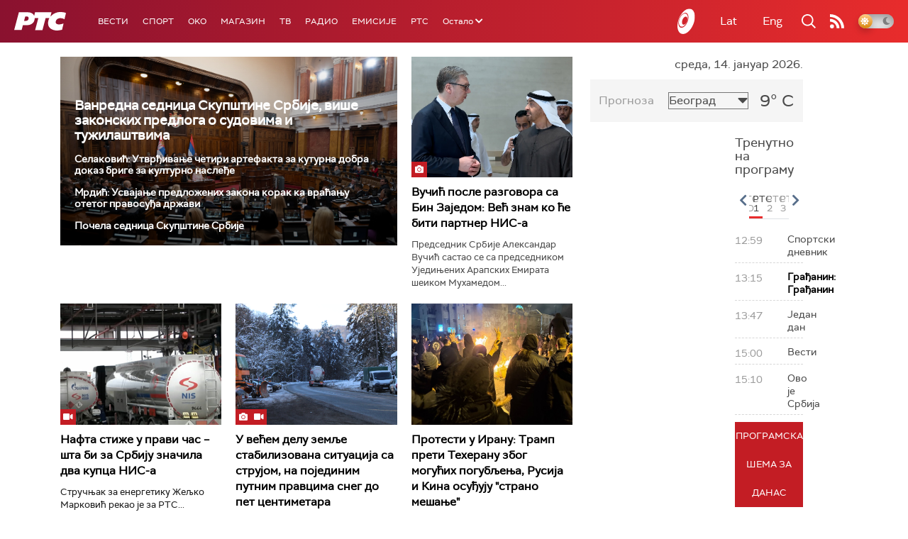

--- FILE ---
content_type: text/html;charset=UTF-8
request_url: https://www.rts.rs/sr/index.html
body_size: 49060
content:



































<!DOCTYPE html>

<html xmlns="http://www.w3.org/1999/xhtml" xml:lang="sr" lang="sr" >

    <head>
        <meta charset="utf-8" />
        <meta name="viewport" content="width=device-width, initial-scale=1, minimum-scale=1, maximum-scale=1" /> 

        
            <meta name="facebook-domain-verification" content="hui4xuinul37kpgfvccuiopl4tsgzd" />
                        <!--<title>РТС :: Насловна  </title>-->
        <title>Насловна | РТС</title>

            <!-- Gemius AdOcean -->
            <script type="text/javascript" src="//rs.adocean.pl/files/js/ado.js"></script>
            <script type="text/javascript">
                /* (c)AdOcean 2003-2017 */
                if (typeof ado !== "object") {
                    ado = {};
                    ado.config = ado.preview = ado.placement = ado.master = ado.slave = function () {};
                }
                ado.config({mode: "old", xml: false, characterEncoding: true});
                ado.preview({enabled: true, emiter: "rs.adocean.pl", id: "WrI3gCReJvUOQoGs1cYCXGDNLReHYebXQ5l1IsHag6T.57"});
            </script>

        <link rel="shortcut icon" href="/assets/front/img/favicon/favicon.ico"/>
<!--

<link rel="apple-touch-icon" sizes="57x57" href="/apple-icon-57x57.png">
<link rel="apple-touch-icon" sizes="60x60" href="/apple-icon-60x60.png">
<link rel="apple-touch-icon" sizes="72x72" href="/apple-icon-72x72.png">
<link rel="apple-touch-icon" sizes="76x76" href="/apple-icon-76x76.png">
<link rel="apple-touch-icon" sizes="114x114" href="/apple-icon-114x114.png">
<link rel="apple-touch-icon" sizes="120x120" href="/apple-icon-120x120.png">
<link rel="apple-touch-icon" sizes="144x144" href="/apple-icon-144x144.png">
<link rel="apple-touch-icon" sizes="152x152" href="/apple-icon-152x152.png">
<link rel="apple-touch-icon" sizes="180x180" href="/apple-icon-180x180.png">
<link rel="icon" type="image/png" sizes="192x192"  href="/android-icon-192x192.png">
<link rel="icon" type="image/png" sizes="32x32" href="/favicon-32x32.png">
<link rel="icon" type="image/png" sizes="96x96" href="/favicon-96x96.png">
<link rel="icon" type="image/png" sizes="16x16" href="/favicon-16x16.png">
<link rel="manifest" href="/manifest.json">
<meta name="msapplication-TileColor" content="#ffffff">
<meta name="msapplication-TileImage" content="/ms-icon-144x144.png">
<meta name="theme-color" content="#ffffff">

-->
        <link href="https://fonts.googleapis.com/css2?family=Montserrat:wght@100;200;300;400;500;600;700;800;900&display=swap" rel="stylesheet">
        
<link href="/resources/fontawesome/css/all.min.css" rel="stylesheet"/>
<link href="/resources/bootstrap/css/bootstrap.min.css" rel="stylesheet"/>
<link rel="stylesheet" type="text/css" href="/assets/front/plugins/slick/slick.css"/>
<link rel="stylesheet" type="text/css" href="/assets/front/plugins/slick/slick-theme.css"/>
<link href="/assets/front/css/platform2024_v5.css" rel="stylesheet"/>
<link href="/assets/front/css/fragments2024_v2.css" rel="stylesheet"/>
<link href="/assets/front/css/responsive2025_v1.css" rel="stylesheet"/>
<link href="/assets/front/css/headerTeme.css" rel="stylesheet"/>
        



<script src="/resources/jQuery/jquery-3.5.1.min.js"></script>
<script type="text/javascript" src="/assets/front/js/its-global2025_v1.min.js"></script>
<script type="text/javascript" src="/assets/front/js/cyr2lat/cyrlatconverter.min.js"></script>
<script type="text/javascript" src="https://services.brid.tv/player/build/brid.min.js"></script>


    <!-- Global site tag (gtag.js) - Google Analytics -->
    <script async src="https://www.googletagmanager.com/gtag/js?id=G-FBJW6SRQ7H"></script>
    <script>
        window.dataLayer = window.dataLayer || [];
        function gtag() {
            dataLayer.push(arguments);
        }
        gtag('js', new Date());

        gtag('config', 'G-FBJW6SRQ7H');
    </script>

    <!-- Google Tag Manager -->
    <script>(function (w, d, s, l, i) {
            w[l] = w[l] || [];
            w[l].push({'gtm.start':
                        new Date().getTime(), event: 'gtm.js'});
            var f = d.getElementsByTagName(s)[0],
                    j = d.createElement(s), dl = l != 'dataLayer' ? '&l=' + l : '';
            j.async = true;
            j.src =
                    'https://www.googletagmanager.com/gtm.js?id=' + i + dl;
            f.parentNode.insertBefore(j, f);
        })(window, document, 'script', 'dataLayer', 'GTM-NZ5DNLN');</script>
    <!-- End Google Tag Manager -->


        

























    <meta name="copyright" content="www.rts.rs"/>
<meta name="title" content="Насловна"/>
<meta name="description" content="РТС Онлајн доноси најновије вести и анализе из Србије, са Балкана и из света. Пратите и стрим нашег радио и ТВ програма и гледајте одложено најбоље емисије Јавног медијског сервиса Србије."/>


    <link rel="canonical" href="https://www.rts.rs/.html" />

<meta property="og:site_name" content="РТС"/>
<meta property="og:type" content="website"/>
<meta property="og:title" content="Насловна"/>
<meta property="og:url" content="https://www.rts.rs/.html"/>

    
        <meta property="og:image" content="https://www.rts.rs/upload/"/>
    
    


<meta property="og:description" content="РТС Онлајн доноси најновије вести и анализе из Србије, са Балкана и из света. Пратите и стрим нашег радио и ТВ програма и гледајте одложено најбоље емисије Јавног медијског сервиса Србије."/>

    <meta name="twitter:card" content="summary"/>
<meta name="twitter:title" content="Насловна"/>


    
        <meta property="twitter:image" content="https://www.rts.rs/upload/"/>
    
    

<meta name="twitter:description" content="РТС Онлајн доноси најновије вести и анализе из Србије, са Балкана и из света. Пратите и стрим нашег радио и ТВ програма и гледајте одложено најбоље емисије Јавног медијског сервиса Србије."/>

        <link rel="alternate" type="application/rss+xml" title="РТС :: Насловна" href="//rss.html" />
        










    
        
        
            
                
                
                    
                
            
        
    


        <!-- (C)2000-2024 Gemius SA - gemiusPrism  / rts.rs/Homepage -->
<script type="text/javascript">
var pp_gemius_identifier = 'AutKhmMQ6vSONfr.piHh6Mey3w6kNTsgfNNrcx65GUj.q7';
// lines below shouldn't be edited
function gemius_pending(i) { window[i] = window[i] || function() {var x = window[i+'_pdata'] = window[i+'_pdata'] || []; x[x.length]=Array.prototype.slice.call(arguments, 0);};};
(function(cmds) { var c; while(c = cmds.pop()) gemius_pending(c)})(['gemius_cmd', 'gemius_hit', 'gemius_event', 'gemius_init', 'pp_gemius_hit', 'pp_gemius_event', 'pp_gemius_init']);
window.pp_gemius_cmd = window.pp_gemius_cmd || window.gemius_cmd;
(function(d,t) {try {var gt=d.createElement(t),s=d.getElementsByTagName(t)[0],l='http'+((location.protocol=='https:')?'s':''); gt.setAttribute('async','async');
gt.setAttribute('defer','defer'); gt.src=l+'://gars.hit.gemius.pl/xgemius.js'; s.parentNode.insertBefore(gt,s);} catch (e) {}})(document,'script');
</script>


<script type="text/javascript">
/* (c)AdOcean 2003-2023, MASTER: rts.rs.Rts.rs.Naslovna */
ado.master({id: 'Ygmn5VcblyGr.ca9WV0z7IRpsXJSlebCn58U.Tx347..57', server: 'rs.adocean.pl' });
</script>
        <script async id="ebx" src="//applets.ebxcdn.com/ebx.js"></script>
    </head>

    <body class="Насловна home theme-normal">

        
            <!-- Google Tag Manager (noscript) -->
            <noscript><iframe src="https://www.googletagmanager.com/ns.html?id=GTM-NZ5DNLN"
                              height="0" width="0" style="display:none;visibility:hidden"></iframe></noscript>
            <!-- End Google Tag Manager (noscript) -->
        

        <script async src="https://pagead2.googlesyndication.com/pagead/js/adsbygoogle.js?client=ca-pub-8174147618626437"
        crossorigin="anonymous"></script>


        <div id="mobile_notification_dialog" class="modal fade" tabindex="-1" role="dialog" aria-labelledby="myModalLabel">
            <div class="modal-dialog modal-xs">
                <div class="modal-content">
                    <div class="modal-header">
                        <h3 class="modal-title" id="myModalLabel">Obaveštenje</h3>
                        <button type="button" class="close" data-dismiss="modal" aria-label="Close"><span aria-hidden="true">&times;</span></button>
                    </div>
                    <div class="modal-body">
                        <div class="notification-title">Preuzmite aplikaciju RTS-a za vaš uredjaj.</div>
                        <div>
                            <a class="notification-link ios" href="https://itunes.apple.com/us/app/rts-radio-televizija-srbije/id1292362685?mt=8">
                                <img width="100%" src="/assets/front/img/apple_01.png" alt="iOS notification" title="iOS notification">
                            </a>
                            <a class="notification-link android" href="https://play.google.com/store/apps/details?id=rs.rts">
                                <img width="100%" src="/assets/front/img/android_01.png" alt="Android notification" title="Android notification">
                            </a>
                        </div>
                    </div>
                </div>
            </div>
        </div>

        











<header>
    <div class="app-header">
        <div class="headerLeft">
            <div class="app-brand">
                
                    
                        <h1 class="logo">
                            <a href="/" title="РТС">
                                <span class="sr-only">РТС</span>
                            </a>
                        </h1>
                    
                    
                  
            </div>
            <div class="app-nav">
                <nav>
                    






<div class="menu">
    <div class="primaryShortNav">
        



















 









    
        










<div id="side-nav">
    <ul>
        
            <li class=" depth1  first">
                












    



    <a href="/vesti.html" class="nav-link    ">
    
    
        Вести
        
    
    </a>

            </li>
        
            <li class=" depth1 ">
                












    



    <a href="/sport.html" class="nav-link    ">
    
    
        Спорт
        
    
    </a>

            </li>
        
            <li class=" depth1 ">
                












    



    <a href="/oko-magazin.html" class="nav-link    ">
    
    
        OKO
        
    
    </a>

            </li>
        
            <li class=" depth1 ">
                












    



    <a href="/magazin.html" class="nav-link    ">
    
    
        Магазин
        
    
    </a>

            </li>
        
            <li class=" depth1 ">
                












    



    <a href="/tv.html" class="nav-link    ">
    
    
        ТВ
        
    
    </a>

            </li>
        
            <li class=" depth1 ">
                












    



    <a href="/radio.html" class="nav-link    ">
    
    
        Радио
        
    
    </a>

            </li>
        
            <li class=" depth1 ">
                












    



    <a href="/emisije.html" class="nav-link    ">
    
    
        Емисије
        
    
    </a>

            </li>
        
            <li class=" depth1  last">
                












    



    <a href="/rts.html" class="nav-link    ">
    
    
        РТС
        
    
    </a>

            </li>
        
        <li class="depth1  app-dropdown-holder">
            <a class="app-dropdown nav-link"><span>Остало</span> <i class="fa fa-chevron-down"></i></a>
            <div class="menu-dropdown">
                <ul>
                    
                        <li class="">
                            <a href="/rts/muzicka-produkcija.html" class="">
                                Музичка продукција
                            </a>
                        </li>
                    
                        <li class="">
                            <a href="/rts/filmski-program.html" class="">
                                Филмски програм
                            </a>
                        </li>
                    
                        <li class="">
                            <a href="/rts/dijaspora.html" class="">
                                Дијаспора
                            </a>
                        </li>
                    
                        <li class="">
                            <a href="/rts/rts-predstavlja.html" class="">
                                РТС представља
                            </a>
                        </li>
                    
                        <li class="">
                            <a href="/eurosong2024.html" class="">
                                Евросонг 2025
                            </a>
                        </li>
                    
                        <li class="">
                            <a href="/rts/pgp.html" class="">
                                ПГП
                            </a>
                        </li>
                    
                        <li class="">
                            <a href="/rts/informator-o-radu.html" class="">
                                Информатор о раду Јавне медијске установе „Радио-телевизија Србије“
                            </a>
                        </li>
                    
                </ul>
            </div>
        </li>

    </ul>
</div>
    
     
    
    
    
    
    
    
    
    
    

    </div>
</div>
                </nav>
            </div>
        </div>
        <div class="hederRight">
            <a href="/page/tv/ci/live.html" class="live-tv" title="РТС планета">
                <span class="rts-planeta"></span>
            </a>
            <div class="app-lang">



<div class="language-bar">
    
    <a href="/" class="lang cyr CyrLatIgnore js-lang" >Ћир</a>
    <a href="/" class="lang lat CyrLatIgnore js-lang" >Lat</a>
    <a class="lang en CyrLatIgnore " href="/rts/program-sales.html">Eng</a>

</div>
</div>
            <div class="app-search">
                <a type="submit" class="js-nav-search nav-action searchTrigger" title="Претрага"><i class="fas fa-search"></i></a>
                <div id="search" class="nav-search">
                    









<form action="/pretraga.html" method="get" name="searchForm" id="searchForm" class="form searchForm">
    <fieldset class="searchFieldset header-search-btn">
        <input type="hidden" name="lang" value="sr" />
        <input id="searchText" class="app-input" name="searchText" type="text" value=""  placeholder="Search" onfocus="this.placeholder = ''" onblur="this.placeholder = 'Search'"/>
        <input type="submit" value="Пронађи" class="searchButton">
    </fieldset>
</form>


<script>
    $(document).ready(function () {
        $('#searchForm').submit(function () {
            if ($('#searchText').val().length <= 3) {
                $('#searchInputMessage').show();
                return false;
            } else {
                return true;
            }
        });
        $('#searchText').keydown(function () {
            if ($(this).val().length <= 1) {
                $('#searchInputMessage').hide();
            }
        });

    });
</script>
                </div>
            </div>
            <a href="/page/rss/ci.html" class="nav-action feed" title="RSS"><i class="fas fa-rss"></i></a>
                
            <a class="mobTrigger"><i class="fas fa-bars"></i></a>
            <input type="checkbox" id="darkModeToggle" />
           <label for="darkModeToggle" class="darkModeBtn">
                   <i class="fas fa-moon"></i>
                <i class="fas fa-sun"></i>
            </label>
        </div>
    </div>
</header>
<div class="mobNavigation">
    <div class="mobNavWrapper">
        <div class="social social-mob">
            <a class="rtsPlaneta" title="РТС планета" href="/page/tv/ci/live.html"><span class="fai fai-planeta"></span></a>
            <a class="facebook" target="_blank" href="http://www.facebook.com/RTS.Internetportal" title="Facebook"><i class="fab fa-facebook-f"></i></a>
            <a class="twitter" target="_blank" href="http://twitter.com/#!/RTS_Vesti" title="Twitter"><i class="fab fa-twitter"></i></a>
            <a class="youtube" target="_blank" href="https://www.youtube.com/channel/UCF6U1KDm7BLHWBBUwsZzKtQ" title="You Tube"><i class="fab fa-youtube"></i></a>
                



<div class="language-bar">
    
    <a href="/" class="lang cyr CyrLatIgnore js-lang" >Ћир</a>
    <a href="/" class="lang lat CyrLatIgnore js-lang" >Lat</a>
    <a class="lang en CyrLatIgnore " href="/rts/program-sales.html">Eng</a>

</div>

            <a href="/page/rss/ci.html" class="nav-action feed" title="RSS"><i class="fas fa-rss"></i></a>
        </div>
        <div class="navWrapper">
            


























 









    
     
    
    
    
    
    
    
    
    
        














<ul> 
    

        




    
    


<li class="   level1   ord1 d1">
    <div class="navHolder">
        












    



    <a href="/vesti.html" class="nav-link    subL1">
    
    
        <span class=" ">
        
        Вести
        
        </span>
    
    
    </a>


        
            <div class="navL1"> 
            
            <ul>

            

        

        





<li class="   level1   ord1 d2">
    
        












    



    <a href="/vesti/politika.html" class="nav-link    ">
    
    
        Политика
        
    
    </a>


        
            </li>

            

        

        





<li class="   level1   ord3 d2">
    
        












    



    <a href="/vesti/region.html" class="nav-link    ">
    
    
        Регион
        
    
    </a>


        
            </li>

            

        

        





<li class="   level1   ord4 d2">
    
        












    



    <a href="/vesti/svet.html" class="nav-link    ">
    
    
        Свет
        
    
    </a>


        
            </li>

            

        

        





<li class="   level1   ord5 d2">
    
        












    



    <a href="/vesti/srbija-danas.html" class="nav-link    ">
    
    
        Србија данас
        
    
    </a>


        
            </li>

            

        

        





<li class="   level1   ord6 d2">
    
        












    



    <a href="/vesti/hronika.html" class="nav-link    ">
    
    
        Хроника
        
    
    </a>


        
            </li>

            

        

        





<li class="   level1   ord7 d2">
    
        












    



    <a href="/vesti/drustvo.html" class="nav-link    ">
    
    
        Друштво
        
    
    </a>


        
            </li>

            

        

        





<li class="   level1   ord8 d2">
    
        












    



    <a href="/vesti/ekonomija.html" class="nav-link    ">
    
    
        Економија
        
    
    </a>


        
            </li>

            

        

        





<li class="   level1   ord9 d2">
    
        












    



    <a href="/vesti/merila-vremena.html" class="nav-link    ">
    
    
        Мерила времена
        
    
    </a>


        
            </li>

            

        

        





<li class="   level1   ord10 d2">
    
        












    



    <a href="/vesti/ratu-u-ukrajini.html" class="nav-link    ">
    
    
        Рат у Украјини
        
    
    </a>


        
            </li>

            

        

        





<li class="   level1   ord11 d2">
    
        












    



    <a href="/vesti/vreme.html" class="nav-link    ">
    
    
        Време
        
    
    </a>


        
            </li>

            

        

        





<li class="   level1   ord12 d2">
    
        












    



    <a href="/vesti/servisne-informacije.html" class="nav-link    ">
    
    
        Сервисне вести
        
    
    </a>


        
            </li>

            

        

        





<li class="   level1   ord14 d2">
    
        












    



    <a href="/vesti/smatracnica.html" class="nav-link    ">
    
    
        Сматрачница
        
    
    </a>


        
            </li>

            

        

        





<li class="   level1   ord37 d2">
    
        












    



    <a href="/vesti/arhiva-rubrika.html" class="nav-link    ">
    
    
        Архива рубрика
        
    
    </a>


        
            </li>

            

        

        





<li class="   level1  last  ord38 d2">
    
        












    



    <a href="/vesti/podkast.html" class="nav-link    ">
    
    
        Подкаст
        
    
    </a>


        
            </li>

            

        

         
        </ul>
    </div>
</div>
</li>





    
    


<li class="   level1   ord3 d1">
    <div class="navHolder">
        












    



    <a href="/sport.html" class="nav-link    subL1">
    
    
        <span class=" ">
        
        Спорт
        
        </span>
    
    
    </a>


        
            <div class="navL1"> 
            
            <ul>

            

        

        





<li class="   level1   ord3 d2">
    
        












    



    <a href="/sport/fudbal.html" class="nav-link    ">
    
    
        Фудбал
        
    
    </a>


        
            </li>

            

        

        





<li class="   level1   ord4 d2">
    
        












    



    <a href="/sport/kosarka.html" class="nav-link    ">
    
    
        Кошарка
        
    
    </a>


        
            </li>

            

        

        





<li class="   level1   ord6 d2">
    
        












    



    <a href="/sport/tenis.html" class="nav-link    ">
    
    
        Тенис
        
    
    </a>


        
            </li>

            

        

        





<li class="   level1   ord8 d2">
    
        












    



    <a href="/sport/odbojka.html" class="nav-link    ">
    
    
        Одбојка
        
    
    </a>


        
            </li>

            

        

        





<li class="   level1   ord9 d2">
    
        












    



    <a href="/sport/rukomet.html" class="nav-link    ">
    
    
        Рукомет
        
    
    </a>


        
            </li>

            

        

        





<li class="   level1   ord10 d2">
    
        












    



    <a href="/sport/vaterpolo.html" class="nav-link    ">
    
    
        Ватерполо
        
    
    </a>


        
            </li>

            

        

        





<li class="   level1   ord11 d2">
    
        












    



    <a href="/sport/atletika.html" class="nav-link    ">
    
    
        Атлетика
        
    
    </a>


        
            </li>

            

        

        





<li class="   level1   ord12 d2">
    
        












    



    <a href="/sport/auto-moto.html" class="nav-link    ">
    
    
        Ауто-мото
        
    
    </a>


        
            </li>

            

        

        





<li class="   level1   ord13 d2">
    
        












    



    <a href="/sport/ostali-sportovi.html" class="nav-link    ">
    
    
        Остали спортови
        
    
    </a>


        
            </li>

            

        

        





<li class="   level1   ord14 d2">
    
        












    



    <a href="/sport/memorijal-rts.html" class="nav-link    ">
    
    
        Меморијал РТС
        
    
    </a>


        
            </li>

            

        

        





<li class="   level1   ord16 d2">
    
        












    



    <a href="/sport/Eurovision_sport.html" class="nav-link    ">
    
    
        Eurovision sport
        
    
    </a>


        
            </li>

            

        

        





<li class="   level1  last  ord17 d2">
    
        












    



    <a href="/sport/arhiva-rubrika.html" class="nav-link    ">
    
    
        Архива рубрика
        
    
    </a>


        
            </li>

            

        

         
        </ul>
    </div>
</div>
</li>






<li class="   level1   ord6 d1">
    
        












    



    <a href="/oko-magazin.html" class="nav-link    ">
    
    
        <span class=" ">
        
        OKO
        
        </span>
    
    
    </a>


        
            </li>

            

        

        




    
    


<li class="   level1   ord7 d1">
    <div class="navHolder">
        












    



    <a href="/magazin.html" class="nav-link    subL1">
    
    
        <span class=" ">
        
        Магазин
        
        </span>
    
    
    </a>


        
            <div class="navL1"> 
            
            <ul>

            

        

        





<li class="   level1   ord1 d2">
    
        












    



    <a href="/magazin/zivot.html" class="nav-link    ">
    
    
        Живот
        
    
    </a>


        
            </li>

            

        

        





<li class="   level1   ord2 d2">
    
        












    



    <a href="/magazin/Zanimljivosti.html" class="nav-link    ">
    
    
        Занимљивости
        
    
    </a>


        
            </li>

            

        

        





<li class="   level1   ord3 d2">
    
        












    



    <a href="/magazin/muzika.html" class="nav-link    ">
    
    
        Музика
        
    
    </a>


        
            </li>

            

        

        





<li class="   level1   ord4 d2">
    
        












    



    <a href="/magazin/tehnologija.html" class="nav-link    ">
    
    
        Технологијa
        
    
    </a>


        
            </li>

            

        

        





<li class="   level1   ord5 d2">
    
        












    



    <a href="/magazin/putujemo.html" class="nav-link    ">
    
    
        Путујемо
        
    
    </a>


        
            </li>

            

        

        





<li class="   level1   ord6 d2">
    
        












    



    <a href="/magazin/svet-poznatih.html" class="nav-link    ">
    
    
        Свет познатих
        
    
    </a>


        
            </li>

            

        

        





<li class="   level1   ord7 d2">
    
        












    



    <a href="/magazin/Zdravlje.html" class="nav-link    ">
    
    
        Здравље
        
    
    </a>


        
            </li>

            

        

        





<li class="   level1   ord8 d2">
    
        












    



    <a href="/magazin/film-i-tv.html" class="nav-link    ">
    
    
        Филм и ТВ
        
    
    </a>


        
            </li>

            

        

        





<li class="   level1   ord9 d2">
    
        












    



    <a href="/magazin/nauka.html" class="nav-link    ">
    
    
        Наука
        
    
    </a>


        
            </li>

            

        

        





<li class="   level1   ord11 d2">
    
        












    



    <a href="/magazin/priroda.html" class="nav-link    ">
    
    
        Природа
        
    
    </a>


        
            </li>

            

        

        





<li class="   level1   ord13 d2">
    
        












    



    <a href="/magazin/digitalni-preduzetnik.html" class="nav-link    ">
    
    
        Дигитални предузетник
        
    
    </a>


        
            </li>

            

        

        





<li class="   level1   ord14 d2">
    
        












    



    <a href="/magazin/kultura.html" class="nav-link    ">
    
    
        Културно
        
    
    </a>


        
            </li>

            

        

        





<li class="   level1   ord21 d2">
    
        












    



    <a href="/magazin/arhiva-rubrika.html" class="nav-link    ">
    
    
        Архива рубрика
        
    
    </a>


        
            </li>

            

        

        





<li class="   level1   ord25 d2">
    
        












    



    <a href="/magazin/Zamalevelikeheroje.html" class="nav-link    ">
    
    
        За мале велике хероје
        
    
    </a>


        
            </li>

            

        

        





<li class="   level1  last  ord26 d2">
    
        












    



    <a href="/magazin/naizgled-zdrav.html" class="nav-link    ">
    
    
        Наизглед здрав
        
    
    </a>


        
            </li>

            

        

         
        </ul>
    </div>
</div>
</li>





    
    


<li class="   level1   ord8 d1">
    <div class="navHolder">
        












    



    <a href="/tv.html" class="nav-link    subL1">
    
    
        <span class=" ">
        
        ТВ
        
        </span>
    
    
    </a>


        
            <div class="navL1"> 
            
            <ul>

            

        

        





<li class="   level1   ord1 d2">
    
        












    



    <a href="/tv/rts1.html" class="nav-link    ">
    
    
        РТС 1
        
    
    </a>


        
            </li>

            

        

        





<li class="   level1   ord2 d2">
    
        












    



    <a href="/tv/rts2.html" class="nav-link    ">
    
    
        РТС 2
        
    
    </a>


        
            </li>

            

        

        





<li class="   level1   ord3 d2">
    
        












    



    <a href="/tv/rts-digital.html" class="nav-link    ">
    
    
        РТС 3
        
    
    </a>


        
            </li>

            

        

        





<li class="   level1   ord4 d2">
    
        












    



    <a href="/tv/rts-sat.html" class="nav-link    ">
    
    
        РТС Свет
        
    
    </a>


        
            </li>

            

        

        





<li class="   level1   ord5 d2">
    
        












    



    <a href="/tv/rts-nauka.html" class="nav-link    ">
    
    
        РТС Наука
        
    
    </a>


        
            </li>

            

        

        





<li class="   level1   ord6 d2">
    
        












    



    <a href="/tv/rts-drama.html" class="nav-link    ">
    
    
        РТС Драма
        
    
    </a>


        
            </li>

            

        

        





<li class="   level1   ord7 d2">
    
        












    



    <a href="/tv/rts-zivot.html" class="nav-link    ">
    
    
        РТС Живот
        
    
    </a>


        
            </li>

            

        

        





<li class="   level1   ord8 d2">
    
        












    



    <a href="/tv/rts-klasika.html" class="nav-link    ">
    
    
        РТС Класика
        
    
    </a>


        
            </li>

            

        

        





<li class="   level1   ord9 d2">
    
        












    



    <a href="/tv/rts-kolo.html" class="nav-link    ">
    
    
        РТС Коло
        
    
    </a>


        
            </li>

            

        

        





<li class="   level1   ord10 d2">
    
        












    



    <a href="/tv/rts-trezor.html" class="nav-link    ">
    
    
        РТС Трезор
        
    
    </a>


        
            </li>

            

        

        





<li class="   level1   ord11 d2">
    
        












    



    <a href="/tv/rts-muzika.html" class="nav-link    ">
    
    
        РТС Музика
        
    
    </a>


        
            </li>

            

        

        





<li class="   level1   ord12 d2">
    
        












    



    <a href="/tv/rts-poletarac.html" class="nav-link    ">
    
    
        РТС Полетарац
        
    
    </a>


        
            </li>

            

        

        





<li class="   level1   ord53 d2">
    
        












    



    <a href="/tv/rts-predstavlja.html" class="nav-link    ">
    
    
        РТС представља
        
    
    </a>


        
            </li>

            

        

        





<li class="   level1  last  ord55 d2">
    
        












    



    <a href="/tv/live.html" class="nav-link    ">
    
    
        ТВ уживо
        
    
    </a>


        
            </li>

            

        

         
        </ul>
    </div>
</div>
</li>





    
    


<li class="   level1   ord9 d1">
    <div class="navHolder">
        












    



    <a href="/radio.html" class="nav-link    subL1">
    
    
        <span class=" ">
        
        Радио
        
        </span>
    
    
    </a>


        
            <div class="navL1"> 
            
            <ul>

            

        

        





<li class="   level1   ord1 d2">
    
        












    



    <a href="/radio/radio-beograd-1.html" class="nav-link    ">
    
    
        Радио Београд 1
        
    
    </a>


        
            </li>

            

        

        





<li class="   level1   ord2 d2">
    
        












    



    <a href="/radio/radio-beograd-2.html" class="nav-link    ">
    
    
        Радио Београд 2
        
    
    </a>


        
            </li>

            

        

        





<li class="   level1   ord3 d2">
    
        












    



    <a href="/radio/radio-beograd-3.html" class="nav-link    ">
    
    
        Радио Београд 3
        
    
    </a>


        
            </li>

            

        

        





<li class="   level1   ord4 d2">
    
        












    



    <a href="/radio/beograd-202.html" class="nav-link    ">
    
    
        Београд 202
        
    
    </a>


        
            </li>

            

        

        





<li class="   level1   ord6 d2">
    
        












    



    <a href="/radio/radio-pletenica.html" class="nav-link    ">
    
    
        Радио Плетеница
        
    
    </a>


        
            </li>

            

        

        





<li class="   level1   ord7 d2">
    
        












    



    <a href="/radio/radio-rokenroler.html" class="nav-link    ">
    
    
        Радио Рокенролер
        
    
    </a>


        
            </li>

            

        

        





<li class="   level1   ord8 d2">
    
        












    



    <a href="/radio/radio-dzuboks.html" class="nav-link    ">
    
    
        Радио Џубокс
        
    
    </a>


        
            </li>

            

        

        





<li class="   level1   ord9 d2">
    
        












    



    <a href="/radio/radio-vrteska.html" class="nav-link    ">
    
    
        Радио Вртешка
        
    
    </a>


        
            </li>

            

        

        





<li class="   level1   ord10 d2">
    
        












    



    <a href="/radio/radio-dzezer.html" class="nav-link    ">
    
    
        Радио Џезер
        
    
    </a>


        
            </li>

            

        

        





<li class="   level1   ord11 d2">
    
        












    



    <a href="/radio/arhiv.html" class="nav-link    ">
    
    
        Архив
        
    
    </a>


        
            </li>

            

        

        





<li class="   level1   ord12 d2">
    
        












    



    <a href="/radio/kontakt.html" class="nav-link    ">
    
    
        Контакт
        
    
    </a>


        
            </li>

            

        

        





<li class="   level1   ord13 d2">
    
        












    



    <a href="/radio/frekvencije.html" class="nav-link    ">
    
    
        Фреквенције
        
    
    </a>


        
            </li>

            

        

        





<li class="   level1  last  ord14 d2">
    
        












    



    <a href="/radio/live.html" class="nav-link    ">
    
    
        Радио уживо
        
    
    </a>


        
            </li>

            

        

         
        </ul>
    </div>
</div>
</li>






<li class="   level1   ord15 d1">
    
        












    



    <a href="/emisije.html" class="nav-link    ">
    
    
        <span class=" ">
        
        Емисије
        
        </span>
    
    
    </a>


        
            </li>

            

        

        




    
    


<li class="   level1  last  ord18 d1">
    <div class="navHolder">
        












    



    <a href="/rts.html" class="nav-link    subL1">
    
    
        <span class=" ">
        
        РТС
        
        </span>
    
    
    </a>


        
            <div class="navL1"> 
            
            <ul>

            

        

        





<li class="   level1   ord1 d2">
    
        












    



    <a href="/rts/javni-servis.html" class="nav-link    ">
    
    
        О Jавном сервису
        
    
    </a>


        
            </li>

            

        

        





<li class="   level1   ord2 d2">
    
        












    



    <a href="/rts/informator-o-radu.html" class="nav-link    ">
    
    
        Информатор о раду Јавне медијске установе „Радио-телевизија Србије“
        
    
    </a>


        
            </li>

            

        

        





<li class="   level1   ord3 d2">
    
        












    



    <a href="/rts/akcije.html" class="nav-link    ">
    
    
        Акције
        
    
    </a>


        
            </li>

            

        

        





<li class="   level1   ord4 d2">
    
        












    



    <a href="/rts/pgp.html" class="nav-link    ">
    
    
        ПГП
        
    
    </a>


        
            </li>

            

        

        





<li class="   level1   ord5 d2">
    
        












    



    <a href="/rts/galerija-rts.html" class="nav-link    ">
    
    
        Галерија РТС
        
    
    </a>


        
            </li>

            

        

        





<li class="   level1   ord6 d2">
    
        












    



    <a href="/rts/izdavastvo.html" class="nav-link    ">
    
    
        Издаваштво
        
    
    </a>


        
            </li>

            

        

        





<li class="   level1   ord7 d2">
    
        












    



    <a href="/rts/istrazivanje-cipa.html" class="nav-link    ">
    
    
        Истраживање
        
    
    </a>


        
            </li>

            

        

        





<li class="   level1   ord8 d2">
    
        












    



    <a href="/rts/rts-klub.html" class="nav-link    ">
    
    
        РТС клуб
        
    
    </a>


        
            </li>

            

        

        





<li class="   level1   ord9 d2">
    
        












    



    <a href="/rts/programski-arhiv.html" class="nav-link    ">
    
    
        Програмски архив
        
    
    </a>


        
            </li>

            

        

        





<li class="   level1   ord10 d2">
    
        












    



    <a href="/rts/rts-predstavlja.html" class="nav-link    ">
    
    
        РТС представља
        
    
    </a>


        
            </li>

            

        

        





<li class="   level1   ord11 d2">
    
        












    



    <a href="/rts/marketing.html" class="nav-link    ">
    
    
        Маркетинг
        
    
    </a>


        
            </li>

            

        

        





<li class="   level1   ord12 d2">
    
        












    



    <a href="/rts/dijaspora.html" class="nav-link    ">
    
    
        Дијаспора
        
    
    </a>


        
            </li>

            

        

        





<li class="   level1   ord14 d2">
    
        












    



    <a href="/rts/digitalizacija.html" class="nav-link    ">
    
    
        Дигитална ТВ
        
    
    </a>


        
            </li>

            

        

        





<li class="   level1   ord15 d2">
    
        












    



    <a href="/rts/posao.html" class="nav-link    ">
    
    
        Посао
        
    
    </a>


        
            </li>

            

        

        





<li class="   level1   ord16 d2">
    
        












    



    <a href="/rts/javne-nabavke.html" class="nav-link    ">
    
    
        Јавне набавке
        
    
    </a>


        
            </li>

            

        

        





<li class="   level1   ord17 d2">
    
        












    



    <a href="/rts/pola-veka-rts.html" class="nav-link    ">
    
    
        Јубилеји РТС-а
        
    
    </a>


        
            </li>

            

        

        





<li class="   level1   ord18 d2">
    
        












    



    <a href="/rts/internet-portal.html" class="nav-link    ">
    
    
        Интернет портал
        
    
    </a>


        
            </li>

            

        

        





<li class="   level1   ord19 d2">
    
        












    



    <a href="/rts/biblioteka.html" class="nav-link    ">
    
    
        Библиотека
        
    
    </a>


        
            </li>

            

        

        





<li class="   level1   ord20 d2">
    
        












    



    <a href="/rts/konkursi.html" class="nav-link    ">
    
    
        Конкурси
        
    
    </a>


        
            </li>

            

        

        





<li class="   level1   ord21 d2">
    
        












    



    <a href="/rts/pesma-evrovizije.html" class="nav-link    ">
    
    
        Песма Евровизије
        
    
    </a>


        
            </li>

            

        

        





<li class="   level1  last  ord22 d2">
    
        












    



    <a href="/rts/program-sales.html" class="nav-link    ">
    
    
        Program sales
        
    
    </a>


        
            </li>

            

        
        </ul>
    </div>
</div>
</li>
</ul>
    
    


        </div>
    </div>
</div>

<script>
    var langRaw;
    var langReworked;
    $(document).ready(function () {
        $("code").addClass("CyrLatIgnore");
        $('.js-lang').hide();

        langRaw = location.pathname.slice(0, 4);
//            console.log(langRaw);
        if (langRaw == '/en/' || langRaw == '/en.') {
            $('.js-lang').removeClass("active");
            $('.en').addClass("active");
            langReworked = "en";
        } else if (langRaw == '/lat/' || langRaw == '/lat') {
            $('.js-lang').removeClass("active");
            $('.lat').addClass("active");
            $('.js-converter-cyr').hide();
            $('a').each(function () {
//                    console.log($(this).attr('href'));
                if (!$(this).hasClass('js-lang') && typeof $(this).attr('href') != 'undefined'
                        && $(this).attr('href').indexOf('downloadFile') != 1
                        && $(this).attr('href').indexOf('http') == -1
                        && !$(this).hasClass('fancybox')
                        && $(this).attr('href').indexOf('/upload/media/') == -1
                        && $(this).attr('href').split('.').pop() != 'pdf') {
                    if ($(this).attr('href').indexOf('/page/') == -1) {
                        $(this).attr("href", "/lat" + $(this).attr("href"));
                    } else {
                        $(this).attr("href", $(this).attr("href").replace('/ci/', /sr/));
                    }
                }
            });
            langReworked = 'lat';
            CyrLat.C2L();
            $('.cyr').show();
        } else {
            $('.js-lang').removeClass("active");
            $('.cyr').addClass("active");
            $('.js-converter-lat').hide();
            langReworked = 'cyr';
            $('.lat').show();
        }

        $("#websiteTitle").html($("#translatedTitle").html());
        $('body').css('visibility', 'visible');
        $(".js-linkovi-body a").each(function () {
            if ($(this).html().indexOf("http") >= 0) {
                $(this).addClass("CyrLatIgnore");
            }
        });
        $("#strukture-body a").each(function () {
            if ($(this).html().indexOf("http") >= 0) {
                $(this).addClass("CyrLatIgnore");
            }
        });
        $(".js-navi").click(function () {
            $(".js-navi-modal").addClass('show');
            $("body").addClass('modal-open');
        });
    }
    );
    var CyrLat = new CyrLatConverter('body').init();
    //click to change to CYR function
    $('.cyr').click(function (event) {
        event.preventDefault();
        console.log(window.location.pathname);
        if (window.location.pathname == '/lat.html' || window.location.pathname == '/lat/') {
            window.location.href = window.location.origin;
        } else {
            window.location.href = window.location.pathname.slice(4);
        }
    });
    //click to change to LAT function
    $('.lat').click(function (event) {
        event.preventDefault();
        var prevLang = location.pathname.slice(0, 4);
        $('.js-converter-cyr').hide();
        $('.js-converter-lat').show();
        if (prevLang == '/en/' || prevLang == '/en.') {
            location.href = '/lat.html';
        } else if ((prevLang == '/lat/' || prevLang == '/lat.')) {

        } else {
            $('.js-lang').removeClass("active");
            $('.lat').addClass("active");
            if (location.pathname == '/') {
                history.pushState({}, '', '/lat.html');
            } else {
                history.pushState({}, '', '/lat' + location.pathname);
            }
            CyrLat.C2L();
        }
        $('.lat').hide();
        $('.cyr').show();
        $('a').each(function () {
            if (!$(this).hasClass('js-lang') && typeof $(this).attr('href') != 'undefined'
                    && $(this).attr('href').indexOf('downloadFile') != 1
                    && !$(this).hasClass('fancybox')
                    && $(this).attr('href').indexOf('http') == -1
                    && $(this).attr('href').indexOf('/upload/media/') == -1
                    && $(this).attr('href').split('.').pop() != 'pdf') {
                if ($(this).attr('href').indexOf('/page/') == -1) {
                    $(this).attr("href", "/lat" + $(this).attr("href"));
                } else {
                    $(this).attr("href", $(this).attr("href").replace('/ci/', /sr/));
                }
            }
        });
    });
    $(".app-dropdown-holder").click(function (e) {
        $(this).toggleClass('active');
        e.stopPropagation();
    });
    $('body').click(function (e) {
        if (!$(e.target).closest('.menu-dropdown').length) {
            $(".app-dropdown-holder").removeClass('active');
        }
    });
    
    //Dark-mode toggle
    document.addEventListener("DOMContentLoaded", function () {
        const checkbox = document.getElementById("darkModeToggle");
        const darkMode = localStorage.getItem("darkMode");

        if (darkMode === "enabled") {
            document.body.classList.add("dark-mode");
            checkbox.checked = true;
            console.log("Dark mode enabled on load.");
        }
        checkbox.addEventListener("change", function () {
            if (checkbox.checked) {
                document.body.classList.add("dark-mode");
                localStorage.setItem("darkMode", "enabled");
            } else {
                document.body.classList.remove("dark-mode");
                localStorage.setItem("darkMode", "disabled");
            }
        });

    });
</script>


<!--<div id="saglasnost-container">
    <div id="saglasnost-prihvatanje">
        <p>We use cookies and google analytics tool to optimize the delivery of digital advertising to you. If you decline personalization of ads you will still see digital advertisements, but they will not be as relevant to you. We never collect sensitive information, and do not sell any of the data we collect. Under the GDPR regulations browser cookies are now considered sudo-anonymized personal data and since we use cookies to deliver relevant advertisements to you we would like to get your permission to do so.</p>
        <button>Accept</button>
    </div>

    <div id="saglasnost-iskljucivanje">
        <p>I don't want my data to be used anymore for analytic purposes.</p>
        <button>Decline</button>
    </div>
</div>


<script>
    $(document).ready(function () {
        var saglasnost = 'false';
        //get consent cookie
        var value = "; " + document.cookie;
        var parts = value.split("; " + "saglasnost" + "=");
        if (parts.length == 2) {
            saglasnost = parts.pop().split(";").shift();
        }
        $('#saglasnost-container').animate({'bottom': '0'}, 2000);
        if (saglasnost === 'true') {
             $('#saglasnost-iskljucivanje').addClass('visible');
            runGA();
            
        } else {
            $('#saglasnost-prihvatanje').addClass('visible');
        }

        //Turn off consent toolbar after 1 min
        setTimeout(function () {
            $('#saglasnost-container').animate({'bottom': '-300px'}, 2000);
        }, 60000);


        $('#saglasnost-iskljucivanje button').on('click', function () {
            document.cookie = 'saglasnost=false;';
            saglasnost='false';
            $('#saglasnost-container').animate({'bottom': '-300px'}, 2000);
        });

        $('#saglasnost-prihvatanje button').on('click', function () {
            document.cookie = 'saglasnost=true;';
            saglasnost='true';
            runGA();
            $('#saglasnost-container').animate({'bottom': '-300px'}, 2000);
        });
    });
</script>-->

        <div class="rts">
            <div class="containerWrap clearfix">
                
                <div id="container">
                    <div class="container">
                        <div class="left-sidebar">
                            
                        </div>
                        <div id="content" class="app-main">
                            
        














    
    
        
    

    



<div class="banner-G fragment">
    










    
        
            <div id="adoceanrstjmoeigobt"></div>
<script type="text/javascript">
/* (c)AdOcean 2003-2017, rts.rs.Rts.rs.Naslovna.H1  728x90 */
ado.slave('adoceanrstjmoeigobt', {myMaster: 'Ygmn5VcblyGr.ca9WV0z7IRpsXJSlebCn58U.Tx347..57' });
</script>
        
        
    

</div>


    
    

    















<div class="box fix fragment">
    <div class="storiesTop full">
        <div class="main fix">
            
                
                    
                        <div class="row-2-1-cols row-block cf">
                            <div class="xl-block-news">
                                <div class="pos-rel">
                                    <a class="largeThumb" href="/vesti/politika/5866026/vanredna-sednica-skupstine-srbije-vise-zakonskih-predloga-o-sudovima-i-tuzilastvima.html">
                                        














    

    



    <img src="/upload//media/2026/0/13/19/35/150/4869911/thumbs/11305356/skupstina-srbije1.jpg"
         style="" class=" img-fluid"
          alt="Ванредна седница Скупштине Србије, више законских предлога о судовима и тужилаштвима" title="Ванредна седница Скупштине Србије, више законских предлога о судовима и тужилаштвима (Tanjug/Narodna skupština Srbije / Peđa Vučković)"/>

                                        
                                    </a>
                                    <div class="strip">
                                        <div class="inner-wrap">
                                            <h3 class="lg-headline">
                                                <a href="/vesti/politika/5866026/vanredna-sednica-skupstine-srbije-vise-zakonskih-predloga-o-sudovima-i-tuzilastvima.html" title="Ванредна седница Скупштине Србије, више законских предлога о судовима и тужилаштвима">
                                                    Ванредна седница Скупштине Србије, више законских предлога о судовима и тужилаштвима
                                                </a>
                                            </h3>
                                            
                                            
                                                <div class="short-news-full">
                                                    <div class="short-news-list">
                                                        
                                                            <a class="short-news-link"
                                                               href="/vesti/politika/5866026/vanredna-sednica-skupstine-srbije-vise-zakonskih-predloga-o-sudovima-i-tuzilastvima.html#shortStory-609795" title="Селаковић: Утврђивање четири артефакта за кутурна добра доказ бриге за културно наслеђе">
                                                                
                                                                
                                                                <span class="short-news-text">Селаковић: Утврђивање четири артефакта за кутурна добра доказ бриге за културно наслеђе</span>
                                                            </a>
                                                        
                                                            <a class="short-news-link"
                                                               href="/vesti/politika/5866026/vanredna-sednica-skupstine-srbije-vise-zakonskih-predloga-o-sudovima-i-tuzilastvima.html#shortStory-609763" title="Мрдић: Усвајање предложених закона корак ка враћању отетог правосуђа држави">
                                                                
                                                                
                                                                <span class="short-news-text">Мрдић: Усвајање предложених закона корак ка враћању отетог правосуђа држави</span>
                                                            </a>
                                                        
                                                            <a class="short-news-link"
                                                               href="/vesti/politika/5866026/vanredna-sednica-skupstine-srbije-vise-zakonskih-predloga-o-sudovima-i-tuzilastvima.html#shortStory-609760" title="Почела седница Скупштине Србије">
                                                                
                                                                
                                                                <span class="short-news-text">Почела седница Скупштине Србије</span>
                                                            </a>
                                                        
                                                    </div>
                                                </div>
                                            
                                        </div>
                                    </div>
                                </div>
                                
                                    <div class="short-news-mobile">
                                        <div class="short-news-list">
                                            
                                                <a class="short-news-link"
                                                   href="/vesti/politika/5866026/vanredna-sednica-skupstine-srbije-vise-zakonskih-predloga-o-sudovima-i-tuzilastvima.html#shortStory-609795">
                                                    
                                                    <span class="short-news-date">
                                                        11:55
                                                    </span>
                                                    <span class="short-news-text">Селаковић: Утврђивање четири артефакта за кутурна добра доказ бриге за културно наслеђе</span>
                                                </a>
                                            
                                                <a class="short-news-link"
                                                   href="/vesti/politika/5866026/vanredna-sednica-skupstine-srbije-vise-zakonskih-predloga-o-sudovima-i-tuzilastvima.html#shortStory-609763">
                                                    
                                                    <span class="short-news-date">
                                                        10:16
                                                    </span>
                                                    <span class="short-news-text">Мрдић: Усвајање предложених закона корак ка враћању отетог правосуђа држави</span>
                                                </a>
                                            
                                                <a class="short-news-link"
                                                   href="/vesti/politika/5866026/vanredna-sednica-skupstine-srbije-vise-zakonskih-predloga-o-sudovima-i-tuzilastvima.html#shortStory-609760">
                                                    
                                                    <span class="short-news-date">
                                                        10:05
                                                    </span>
                                                    <span class="short-news-text">Почела седница Скупштине Србије</span>
                                                </a>
                                            
                                        </div>
                                    </div>
                                
                            </div>
                        
                        
                    
                
            
                
                    
                        
                            <div class="md-block-news">
                                <div class="regularView">
                                    <a class="largeThumb" href="/vesti/politika/5866158/vucic-bin-zajed-srbija-abu-dabi.html">
                                        <div class="iconHolder">
                                            
                                                <i class="icon-small fas fa-camera"></i>
                                            
                                            
                                            
                                            
                                        </div>
                                        














    



    <img src="/upload//media/2026/0/14/9/51/273/4870813/thumbs/11307528/vuc_tt.jpg"
         style="" class=" img-fluid"
          alt="Вучић после разговора са Бин Заједом: Већ знам ко ће бити партнер НИС-а" title="Вучић после разговора са Бин Заједом: Већ знам ко ће бити партнер НИС-а"/>

                                        
                                    </a>
                                </div>
                                <div class="mobileView">
                                    <a class="smallThumb" href="/vesti/politika/5866158/vucic-bin-zajed-srbija-abu-dabi.html">
                                        <div class="iconHolder">
                                            
                                                <i class="icon-small fas fa-camera"></i>
                                            
                                            
                                            
                                            
                                        </div>
                                        














    



    <img src="/upload//media/2026/0/14/9/51/273/4870813/thumbs/11307518/vuc_tt.jpg"
         style="" class=" img-fluid"
          alt="Вучић после разговора са Бин Заједом: Већ знам ко ће бити партнер НИС-а" title="Вучић после разговора са Бин Заједом: Већ знам ко ће бити партнер НИС-а"/>

                                    </a>
                                </div>
                                <div class="info-post">
                                    <h3><a href="/vesti/politika/5866158/vucic-bin-zajed-srbija-abu-dabi.html"
                                           title="Вучић после разговора са Бин Заједом: Већ знам ко ће бити партнер НИС-а">Вучић после разговора са Бин Заједом: Већ знам ко ће бити партнер НИС-а</a></h3>
                                    <div class="post-lead">
                                        Председник Србије Александар Вучић састао се са председником Уједињених Арапских Емирата шеиком Мухамедом...
                                    </div>
                                </div>
                            </div>
                        </div>
                    
                    
                
            
                
                    
                        
                    
                        
                            <div class="row-3-cols cf row-block">
                            
                            <div class="three w-xs-100">
                                
                                    <div class="regularView">
                                        <a class="largeThumb" href="/vesti/ekonomija/5866104/nafta-stize-u-pravi-cas--sta-bi-za-srbiju-znacila-dva-kupca-nis-a.html">
                                            <div class="iconHolder">
                                                
                                                
                                                    <i class="icon-small fas fa-video"></i>
                                                
                                                
                                                
                                            </div>
                                            














    



    <img src="/upload//media/2026/0/14/7/19/450/4870463/thumbs/11306563/nis_t.jpg"
         style="" class=" img-fluid"
          alt="Нафта стиже у прави час – шта би за Србију значила два купца НИС-а" title="Нафта стиже у прави час – шта би за Србију значила два купца НИС-а"/>

                                            
                                        </a>
                                    </div>
                                    <div class="mobileView">
                                        <a class="smallThumb" href="/vesti/ekonomija/5866104/nafta-stize-u-pravi-cas--sta-bi-za-srbiju-znacila-dva-kupca-nis-a.html">
                                            <div class="iconHolder">
                                                
                                                
                                                    <i class="icon-small fas fa-video"></i>
                                                
                                                
                                                
                                            </div>
                                            














    



    <img src="/upload//media/2026/0/14/7/19/450/4870463/thumbs/11306558/nis_t.jpg"
         style="" class=" img-fluid"
          alt="Нафта стиже у прави час – шта би за Србију значила два купца НИС-а" title="Нафта стиже у прави час – шта би за Србију значила два купца НИС-а"/>

                                        </a>
                                    </div>
                                    <div class="info-post">
                                        <h3><a href="/vesti/ekonomija/5866104/nafta-stize-u-pravi-cas--sta-bi-za-srbiju-znacila-dva-kupca-nis-a.html" title="Нафта стиже у прави час – шта би за Србију значила два купца НИС-а">Нафта стиже у прави час – шта би за Србију значила два купца НИС-а</a></h3>
                                    </div>
                                    <div class="post-lead">
                                        Стручњак за енергетику Жељко Марковић рекао је за РТС...
                                    </div>
                                
                            </div>
                            
                    
                
            
                
                    
                        
                    
                        
                            <div class="three w-xs-100">
                                
                                    <div class="regularView">
                                        <a class="largeThumb" href="/vesti/drustvo/5866102/u-vecem-delu-zemlje-stabilizovana-situacija-sa-strujom-na-pojedinim-putnim-pravcima-sneg-do-pet-centimetara.html">
                                            <div class="iconHolder">
                                                
                                                    <i class="icon-small fas fa-camera"></i>
                                                
                                                
                                                    <i class="icon-small fas fa-video"></i>
                                                
                                                
                                                
                                            </div>
                                            














    



    <img src="/upload//media/2026/0/14/6/9/695/4870418/thumbs/11306428/Putevi.png"
         style="" class=" img-fluid"
          alt="У већем делу земље стабилизована ситуација са струјом, на појединим путним правцима снег до пет центиметара" title="У већем делу земље стабилизована ситуација са струјом, на појединим путним правцима снег до пет центиметара"/>

                                            
                                        </a>
                                    </div>
                                    <div class="mobileView">
                                        <a class="smallThumb" href="/vesti/drustvo/5866102/u-vecem-delu-zemlje-stabilizovana-situacija-sa-strujom-na-pojedinim-putnim-pravcima-sneg-do-pet-centimetara.html">
                                            <div class="iconHolder">
                                                
                                                    <i class="icon-small fas fa-camera"></i>
                                                
                                                
                                                    <i class="icon-small fas fa-video"></i>
                                                
                                                
                                                
                                            </div>
                                            














    



    <img src="/upload//media/2026/0/14/6/9/695/4870418/thumbs/11306423/Putevi.png"
         style="" class=" img-fluid"
          alt="У већем делу земље стабилизована ситуација са струјом, на појединим путним правцима снег до пет центиметара" title="У већем делу земље стабилизована ситуација са струјом, на појединим путним правцима снег до пет центиметара"/>

                                        </a>
                                    </div>
                                    <div class="info-post">
                                        <h3><a href="/vesti/drustvo/5866102/u-vecem-delu-zemlje-stabilizovana-situacija-sa-strujom-na-pojedinim-putnim-pravcima-sneg-do-pet-centimetara.html" title="У већем делу земље стабилизована ситуација са струјом, на појединим путним правцима снег до пет центиметара">У већем делу земље стабилизована ситуација са струјом, на појединим путним правцима снег до пет центиметара</a></h3>
                                    </div>
                                    <div class="post-lead">
                                        Ванредна ситуација у Лозници и Пријепољу је укинута...
                                    </div>
                                
                            </div>
                            
                    
                
            
                
                    
                        
                    
                        
                            <div class="three w-xs-100">
                                
                                    <div class="regularView">
                                        <a class="largeThumb" href="/vesti/svet/5866115/iran-teheran-protesti-demonstracije-bliski-istok.html">
                                            <div class="iconHolder">
                                                
                                                
                                                
                                                
                                            </div>
                                            














    

    



    <img src="/upload//media/2026/0/14/7/39/424/4870478/thumbs/11306643/Tan2026-01-1317402646_5.jpg"
         style="" class=" img-fluid"
          alt="Протести у Ирану: Трамп прети Техерану због могућих погубљења, Русија и Кина осуђују "страно мешање"" title="Протести у Ирану: Трамп прети Техерану због могућих погубљења, Русија и Кина осуђују "страно мешање" (Фото: Тајуг/АП)"/>

                                            
                                        </a>
                                    </div>
                                    <div class="mobileView">
                                        <a class="smallThumb" href="/vesti/svet/5866115/iran-teheran-protesti-demonstracije-bliski-istok.html">
                                            <div class="iconHolder">
                                                
                                                
                                                
                                                
                                            </div>
                                            














    

    



    <img src="/upload//media/2026/0/14/7/39/424/4870478/thumbs/11306638/Tan2026-01-1317402646_5.jpg"
         style="" class=" img-fluid"
          alt="Протести у Ирану: Трамп прети Техерану због могућих погубљења, Русија и Кина осуђују "страно мешање"" title="Протести у Ирану: Трамп прети Техерану због могућих погубљења, Русија и Кина осуђују "страно мешање" (Фото: Тајуг/АП)"/>

                                        </a>
                                    </div>
                                    <div class="info-post">
                                        <h3><a href="/vesti/svet/5866115/iran-teheran-protesti-demonstracije-bliski-istok.html" title="Протести у Ирану: Трамп прети Техерану због могућих погубљења, Русија и Кина осуђују "страно мешање"">Протести у Ирану: Трамп прети Техерану због могућих погубљења, Русија и Кина осуђују "страно мешање"</a></h3>
                                    </div>
                                    <div class="post-lead">
                                        Иран се суочава са најтежим протестима последњих година...
                                    </div>
                                
                            </div>
                            
                            </div>
                        
                    
                
            
            <div class="referencePart row-block">
                <div class="sectionTitle orange">
                    <div class="section">
                        <h2 class="title">Препоручујемо</h2>
                    </div>
                </div>
                <div class="row-3-cols cf preporuka-part">
                    
                        <div class="three first">
                            
                                <a class="largeThumb" href="/vesti/svet/5866171/islamska-revolucija-iran-teheran-.html" title="Дописник из Техерана 1979. године: Исламисти у свим порама друштва, ЦИА и Мосад јаки у Ирану">
                                    














    



    <img src="/upload//media/2026/0/14/9/15/236/4870938/thumbs/11308043/iran_t.jpg"
         style="" class=" img-fluid"
          alt="Дописник из Техерана 1979. године: Исламисти у свим порама друштва, ЦИА и Мосад јаки у Ирану" title="Дописник из Техерана 1979. године: Исламисти у свим порама друштва, ЦИА и Мосад јаки у Ирану"/>

                                    
                                </a>
                                <div class="strip-small">
                                    <div class="info-post d-table">
                                        <h3 class="d-table-cell v-middle">
                                            <a href="/vesti/svet/5866171/islamska-revolucija-iran-teheran-.html" title="Дописник из Техерана 1979. године: Исламисти у свим порама друштва, ЦИА и Мосад јаки у Ирану">Дописник из Техерана 1979. године: Исламисти у свим порама друштва, ЦИА и Мосад јаки у Ирану</a>
                                        </h3>
                                    </div>
                                </div>
                            
                            
                                <div class="iconHolder topLeft"><i class="fas fa-video"></i></div>
                                
                        </div>
                    
                        <div class="three ">
                            
                                <a class="largeThumb" href="/vesti/svet/5865866/makronova-strategija-logike-moci---odbrana-eu-od-vazalnog-polozaja.html" title="Макронова стратегија "логике моћи"  - одбрана ЕУ од "вазалног положаја"">
                                    














    

    



    <img src="/upload//media/2026/0/13/14/16/687/4868701/thumbs/11302761/4_kugle_sa_zavesom.png"
         style="" class=" img-fluid"
          alt="Макронова стратегија "логике моћи"  - одбрана ЕУ од "вазалног положаја"" title="Макронова стратегија "логике моћи"  - одбрана ЕУ од "вазалног положаја" (РТС/Копилот)"/>

                                    
                                </a>
                                <div class="strip-small">
                                    <div class="info-post d-table">
                                        <h3 class="d-table-cell v-middle">
                                            <a href="/vesti/svet/5865866/makronova-strategija-logike-moci---odbrana-eu-od-vazalnog-polozaja.html" title="Макронова стратегија "логике моћи"  - одбрана ЕУ од "вазалног положаја"">Макронова стратегија "логике моћи"  - одбрана ЕУ од "вазалног положаја"</a>
                                        </h3>
                                    </div>
                                </div>
                            
                            
                                <div class="iconHolder topLeft"><i class="fas fa-video"></i></div>
                                
                        </div>
                    
                        <div class="three ">
                            
                                <a class="largeThumb" href="/vesti/svet/5865919/posao-vredan-43-milijarde-dolara--kanada-bira-izmedju-nemackih-i-juznokorejskih-podmornica-.html" title="Посао вредан 43 милијарде долара ― Канада бира између немачких и јужнокорејских подморница ">
                                    














    

    



    <img src="/upload//media/2026/0/13/16/14/236/4869316/thumbs/11303881/Pod__JK.jpg"
         style="" class=" img-fluid"
          alt="Посао вредан 43 милијарде долара ― Канада бира између немачких и јужнокорејских подморница " title="Посао вредан 43 милијарде долара ― Канада бира између немачких и јужнокорејских подморница  (Викимедиа / Defense Acquisition Program Administration (DAPA))"/>

                                    
                                </a>
                                <div class="strip-small">
                                    <div class="info-post d-table">
                                        <h3 class="d-table-cell v-middle">
                                            <a href="/vesti/svet/5865919/posao-vredan-43-milijarde-dolara--kanada-bira-izmedju-nemackih-i-juznokorejskih-podmornica-.html" title="Посао вредан 43 милијарде долара ― Канада бира између немачких и јужнокорејских подморница ">Посао вредан 43 милијарде долара ― Канада бира између немачких и јужнокорејских подморница </a>
                                        </h3>
                                    </div>
                                </div>
                            
                            
                        </div>
                    
                </div>
            </div>

            
                
                    
                    
                        
                            <div class="row-3-cols last-6 cf row-block">
                            
                            
                                <div class="three w-xs-100">
                                    <a class="smallThumb" href="/vesti/politika/5866122/ana-brnabic-skupstina-srbije-tuzilastvo-pravosudje-zakoni.html">
                                        <div class="iconHolder">
                                            
                                            
                                                <i class="icon-small fas fa-video"></i>
                                            
                                            
                                            
                                        </div>
                                        














    



    <img src="/upload//media/2026/0/14/8/3/97/4870642/thumbs/11307082/brnabic_t.jpg"
         style="" class=" img-fluid"
          alt="Брнабић за РТС: Измене закона не задиру у самосталност тужилаштва, ни у независност правосуђа" title="Брнабић за РТС: Измене закона не задиру у самосталност тужилаштва, ни у независност правосуђа"/>

                                    </a>
                                    <div class="inline-info">
                                        <h3><a href="/vesti/politika/5866122/ana-brnabic-skupstina-srbije-tuzilastvo-pravosudje-zakoni.html" title="Брнабић за РТС: Измене закона не задиру у самосталност тужилаштва, ни у независност правосуђа">Брнабић за РТС: Измене закона не задиру у самосталност тужилаштва, ни у независност правосуђа</a></h3>
                                        <div class="lead-small">
                                            Председница Скупштине Србије Ана Брнабић...
                                        </div>
                                    </div>
                                </div>
                            
                            
                    
                    
                
            
                
                    
                    
                        
                            
                                <div class="three w-xs-100">
                                    <a class="smallThumb" href="/vesti/politika/5866342/hapsenje-na-kim-zbog-navodnog-napada-na-pripadnike-kfora-i-policiju.html">
                                        <div class="iconHolder">
                                            
                                            
                                            
                                            
                                        </div>
                                        














    



    <img src="/upload//media/2023/3/7/22/7/703/1326148/thumbs/11309257/Kosovska_policija-Tanjug.jpg"
         style="" class=" img-fluid"
          alt="Хапшење на КиМ због наводног напада на припаднике Кфора и полицију" title="Хапшење на КиМ због наводног напада на припаднике Кфора и полицију"/>

                                    </a>
                                    <div class="inline-info">
                                        <h3><a href="/vesti/politika/5866342/hapsenje-na-kim-zbog-navodnog-napada-na-pripadnike-kfora-i-policiju.html" title="Хапшење на КиМ због наводног напада на припаднике Кфора и полицију">Хапшење на КиМ због наводног напада на припаднике Кфора и полицију</a></h3>
                                        <div class="lead-small">
                                            По налогу Специјалногу тужилаштва у Приштини...
                                        </div>
                                    </div>
                                </div>
                            
                            
                    
                    
                
            
                
                    
                    
                        
                            
                                <div class="three w-xs-100">
                                    <a class="smallThumb" href="/vesti/politika/5866450/dijalog-beograda-i-pristine-peter-sorensen-.html">
                                        <div class="iconHolder">
                                            
                                            
                                            
                                            
                                        </div>
                                        














    



    <img src="/upload//media/2026/0/14/12/44/182/4871258/thumbs/11309838/sorenesen_t.jpg"
         style="" class=" img-fluid"
          alt="Соренсен се нада дијалогу Београда и Приштине током ове године" title="Соренсен се нада дијалогу Београда и Приштине током ове године"/>

                                    </a>
                                    <div class="inline-info">
                                        <h3><a href="/vesti/politika/5866450/dijalog-beograda-i-pristine-peter-sorensen-.html" title="Соренсен се нада дијалогу Београда и Приштине током ове године">Соренсен се нада дијалогу Београда и Приштине током ове године</a></h3>
                                        <div class="lead-small">
                                            Изасланик Европке уније за дијалог Петер...
                                        </div>
                                    </div>
                                </div>
                            
                            
                            </div>
                        
                    
                    
                
            
                
                    
                    
                    
                        
                            <div class="row-3-cols last-6 cf row-block">
                            
                            
                                <div class="three w-xs-100">
                                    <a class="smallThumb" href="/vesti/drustvo/5866149/elektronsko-bolovanje-dom-zdravlja.html">
                                        <div class="iconHolder">
                                            
                                            
                                                <i class="icon-small fas fa-video"></i>
                                            
                                            
                                            
                                        </div>
                                        














    



    <img src="/upload//media/2026/0/14/8/52/384/4870718/thumbs/11307282/bolovanje_t.jpg"
         style="" class=" img-fluid"
          alt="Две недеље примене е-боловања у Србији – лекари се уходавају, пацијенти растерећени" title="Две недеље примене е-боловања у Србији – лекари се уходавају, пацијенти растерећени"/>

                                    </a>
                                    <div class="inline-info">
                                        <h3><a href="/vesti/drustvo/5866149/elektronsko-bolovanje-dom-zdravlja.html" title="Две недеље примене е-боловања у Србији – лекари се уходавају, пацијенти растерећени">Две недеље примене е-боловања у Србији – лекари се уходавају, пацијенти растерећени</a></h3>
                                        <div class="lead-small">
                                            Електронско боловање почело је да се примењује...
                                        </div>
                                    </div>
                                </div>
                            
                            
                    
                
            
                
                    
                    
                    
                        
                            
                                <div class="three w-xs-100">
                                    <a class="smallThumb" href="/vesti/svet/5866253/tramp-srednji-prst-amerika-sad-detorit.html">
                                        <div class="iconHolder">
                                            
                                            
                                            
                                            
                                        </div>
                                        














    

    



    <img src="/upload//media/2026/0/14/10/36/723/4871032/thumbs/11308642/Tan2026-01-1323222024_9.jpg"
         style="" class=" img-fluid"
          alt="Трамп показао средњи прст раднику током посете Фордовој фабрици у Мичигену" title="Трамп показао средњи прст раднику током посете Фордовој фабрици у Мичигену (Фото: Танјуг/АП / Alex Brandon)"/>

                                    </a>
                                    <div class="inline-info">
                                        <h3><a href="/vesti/svet/5866253/tramp-srednji-prst-amerika-sad-detorit.html" title="Трамп показао средњи прст раднику током посете Фордовој фабрици у Мичигену">Трамп показао средњи прст раднику током посете Фордовој фабрици у Мичигену</a></h3>
                                        <div class="lead-small">
                                            Председник Сједињених Америчких Држава Доналд...
                                        </div>
                                    </div>
                                </div>
                            
                            
                    
                
            
                
                    
                    
                    
                        
                            
                                <div class="three w-xs-100">
                                    <a class="smallThumb" href="/vesti/ratu-u-ukrajini/5866074/rat-u-ukrajini-1-421-dan-14-januar-2026-rusija.html">
                                        <div class="iconHolder">
                                            
                                                <i class="icon-small fas fa-camera"></i>
                                            
                                            
                                            
                                            
                                        </div>
                                        














    



    <img src="/upload//media/2026/0/13/21/28/81/4870308/thumbs/11306208/1401-ruk-t-icuc.jpg"
         style="" class=" img-fluid"
          alt="Ванредни прекиди у снабдевању струјом у Кијеву; Русија наставља с нападима на инфраструктуру" title="Ванредни прекиди у снабдевању струјом у Кијеву; Русија наставља с нападима на инфраструктуру"/>

                                    </a>
                                    <div class="inline-info">
                                        <h3><a href="/vesti/ratu-u-ukrajini/5866074/rat-u-ukrajini-1-421-dan-14-januar-2026-rusija.html" title="Ванредни прекиди у снабдевању струјом у Кијеву; Русија наставља с нападима на инфраструктуру">Ванредни прекиди у снабдевању струјом у Кијеву; Русија наставља с нападима на инфраструктуру</a></h3>
                                        <div class="lead-small">
                                            Рат у Украјини – 1. 421. дан. Престоница...
                                        </div>
                                    </div>
                                </div>
                            
                            
                            </div>
                        
                    
                
            
        </div>
    </div>
</div>


    
    
        
    

    













<!--PRIKAZUJE SLAJDER 1-1-1-->




    <div class="box fix fragment">
        <div class="topSectionStoriesSlider topSectionStoriesSlider-block topSectionStoriesSlider-1-1-1">
            <div class="sectionTitle yellow slideNews">
                <div class="section"><h2 class="title"><a href="https://oko.rts.rs/">Око</a></h2></div>
                
                    <div class="slider-actions">
                        <a class="caretCircle slideNewsLeft" href="#">
                            <i class="fa fa-caret-left"></i>
                        </a>
                        <a class="caretCircle slideNewsRight active" href="#">
                            <i class="fa fa-caret-right"></i>
                        </a>
                    </div>
                
            </div>
            <div class="storiesSectionSlider news news-magazine  full">
                
                    <div class="firstSlide active" style="display: block">
                        <div class="regularView fix row-3-cols">
                            
                                <div class="singleCol">
                                    <div class="element colBig">
                                        <a class="largeThumb" href="https://oko.rts.rs/drustvo/5087182/mamac-za-bes-je-rec-za-2025-godinu-rage-bait-ili-internet-besnilo-i-kako-mu-se-suprotstaviti.html">
                                            
                                            
                                                <img src="https://oko.rts.rs/upload//media/2026/0/13/20/16/872/4870086/thumbs/11305731/thumb1.jpg" class="img-fluid" alt="„Мамац за бес“ је реч за 2025. годину: „Rage bait“ или Интернет беснило и како му се супротставити" title="„Мамац за бес“ је реч за 2025. годину: „Rage bait“ или Интернет беснило и како му се супротставити"/>
                                            
                                            
                                        </a>
                                        <h3 class="m-h-44px"><a class="news-title fs-16" href="https://oko.rts.rs/drustvo/5087182/mamac-za-bes-je-rec-za-2025-godinu-rage-bait-ili-internet-besnilo-i-kako-mu-se-suprotstaviti.html" title="„Мамац за бес“ је реч за 2025. годину: „Rage bait“ или Интернет беснило и како му се супротставити">„Мамац за бес“ је реч за 2025. годину: „Rage bait“ или Интернет беснило и како му се супротставити</a></h3>
                                        <div class="newsTextNew news-lead">
                                            „Rage bait“, илити „мамац за бес“, реч године за 2025. у избору „Oxford University Pressa“, није исто што и „Click bait“ – ово потоње смишљено је да заголица...
                                        </div>
                                    </div>
                                </div>
                            
                                <div class="singleCol">
                                    <div class="element colBig">
                                        <a class="largeThumb" href="https://oko.rts.rs/kultura/5085287/od-vidovdanskog-hrama-preko-lenjina-do-simona-bolivara-neostvarena-i-unistena-dela-ivana-mestrovica-.html">
                                            
                                            
                                                <img src="https://oko.rts.rs/upload//media/2024/2/7/16/4/731/2408734/thumbs/4496254/thumb1.jpg" class="img-fluid" alt="Од Видовданског храма преко Лењина до Симона Боливара: Неостварена и уништена дела Ивана Мештровића " title="Од Видовданског храма преко Лењина до Симона Боливара: Неостварена и уништена дела Ивана Мештровића "/>
                                            
                                            
                                        </a>
                                        <h3 class="m-h-44px"><a class="news-title fs-16" href="https://oko.rts.rs/kultura/5085287/od-vidovdanskog-hrama-preko-lenjina-do-simona-bolivara-neostvarena-i-unistena-dela-ivana-mestrovica-.html" title="Од Видовданског храма преко Лењина до Симона Боливара: Неостварена и уништена дела Ивана Мештровића ">Од Видовданског храма преко Лењина до Симона Боливара: Неостварена и уништена дела Ивана Мештровића </a></h3>
                                        <div class="newsTextNew news-lead">
                                            Иако се Мештровић памти као један од највећих хрватских и југословенских уметника двадесетог века, он би могао остати упамћен и као вајар коме је, од свих...
                                        </div>
                                    </div>
                                </div>
                            
                                <div class="singleCol">
                                    <div class="element colBig">
                                        <a class="largeThumb" href="https://oko.rts.rs/lektira/4241043/100-knjiga-koje-treba-procitati-barem-jednom-u-zivotu-po-dejvidu-bouviju.html">
                                            
                                            
                                                <img src="https://oko.rts.rs/upload/thumbnail/2021/01/31/7070396_bowieblackstar.jpeg" class="img-fluid" alt="100 књига које треба прочитати барем једном у животу, по Дејвиду Боувију" title="100 књига које треба прочитати барем једном у животу, по Дејвиду Боувију"/>
                                            
                                            
                                        </a>
                                        <h3 class="m-h-44px"><a class="news-title fs-16" href="https://oko.rts.rs/lektira/4241043/100-knjiga-koje-treba-procitati-barem-jednom-u-zivotu-po-dejvidu-bouviju.html" title="100 књига које треба прочитати барем једном у животу, по Дејвиду Боувију">100 књига које треба прочитати барем једном у животу, по Дејвиду Боувију</a></h3>
                                        <div class="newsTextNew news-lead">
                                            Осмог јануара 1947. године рођен је Дејвид Боуви, једна од најважнијих личности рокенрола и уметности друге половине 20. века. Умро је 10. јануара 2016...
                                        </div>
                                    </div>
                                </div>
                            
                        </div>
                        <div class="mobileView">
                            <div class="singleCol singleColthreeRows last">
                                <div class="row">
                                    
                                        <div class="element">

                                            <a class="smallThumb withBigImg" href="https://oko.rts.rs/drustvo/5087182/mamac-za-bes-je-rec-za-2025-godinu-rage-bait-ili-internet-besnilo-i-kako-mu-se-suprotstaviti.html">
                                                
                                                
                                                    <img src="https://oko.rts.rs/upload//media/2026/0/13/20/16/872/4870086/thumbs/11305731/thumb1.jpg" class="img-fluid" alt="„Мамац за бес“ је реч за 2025. годину: „Rage bait“ или Интернет беснило и како му се супротставити" title="„Мамац за бес“ је реч за 2025. годину: „Rage bait“ или Интернет беснило и како му се супротставити"/>
                                                
                                            </a>

                                            
                                            <div class="info">
                                                <h3><a class="news-title" href="https://oko.rts.rs/drustvo/5087182/mamac-za-bes-je-rec-za-2025-godinu-rage-bait-ili-internet-besnilo-i-kako-mu-se-suprotstaviti.html">„Мамац за бес“ је реч за 2025. годину: „Rage bait“ или Интернет беснило и како му се супротставити</a></h3>
                                                <div class="newsTextNew news-lead">
                                                    „Rage bait“, илити „мамац за бес“, реч године за 2025. у избору...
                                                </div>
                                            </div>
                                        </div>
                                    
                                        <div class="element">

                                            <a class="smallThumb withBigImg" href="https://oko.rts.rs/kultura/5085287/od-vidovdanskog-hrama-preko-lenjina-do-simona-bolivara-neostvarena-i-unistena-dela-ivana-mestrovica-.html">
                                                
                                                
                                                    <img src="https://oko.rts.rs/upload//media/2024/2/7/16/4/731/2408734/thumbs/4496254/thumb1.jpg" class="img-fluid" alt="Од Видовданског храма преко Лењина до Симона Боливара: Неостварена и уништена дела Ивана Мештровића " title="Од Видовданског храма преко Лењина до Симона Боливара: Неостварена и уништена дела Ивана Мештровића "/>
                                                
                                            </a>

                                            
                                            <div class="info">
                                                <h3><a class="news-title" href="https://oko.rts.rs/kultura/5085287/od-vidovdanskog-hrama-preko-lenjina-do-simona-bolivara-neostvarena-i-unistena-dela-ivana-mestrovica-.html">Од Видовданског храма преко Лењина до Симона Боливара: Неостварена и уништена дела Ивана Мештровића </a></h3>
                                                <div class="newsTextNew news-lead">
                                                    Иако се Мештровић памти као један од највећих хрватских и југословенских...
                                                </div>
                                            </div>
                                        </div>
                                    
                                        <div class="element">

                                            <a class="smallThumb withBigImg" href="https://oko.rts.rs/lektira/4241043/100-knjiga-koje-treba-procitati-barem-jednom-u-zivotu-po-dejvidu-bouviju.html">
                                                
                                                
                                                    <img src="https://oko.rts.rs/upload/thumbnail/2021/01/31/7070396_bowieblackstar.jpeg" class="img-fluid" alt="100 књига које треба прочитати барем једном у животу, по Дејвиду Боувију" title="100 књига које треба прочитати барем једном у животу, по Дејвиду Боувију"/>
                                                
                                            </a>

                                            
                                            <div class="info">
                                                <h3><a class="news-title" href="https://oko.rts.rs/lektira/4241043/100-knjiga-koje-treba-procitati-barem-jednom-u-zivotu-po-dejvidu-bouviju.html">100 књига које треба прочитати барем једном у животу, по Дејвиду Боувију</a></h3>
                                                <div class="newsTextNew news-lead">
                                                    Осмог јануара 1947. године рођен је Дејвид Боуви, једна од најважнијих...
                                                </div>
                                            </div>
                                        </div>
                                    
                                </div>
                            </div>
                        </div>
                    </div>
                
                    <div class="firstSlide " style="display: none">
                        <div class="regularView fix row-3-cols">
                            
                                <div class="singleCol">
                                    <div class="element colBig">
                                        <a class="largeThumb" href="https://oko.rts.rs/lektira/5087177/novi-feudalizam-je-nasa-buducnost-kako-bi-mogao-da-izgleda-novi-mracni-srednji-vek.html">
                                            
                                            
                                                <img src="https://oko.rts.rs/upload//media/2026/0/11/20/32/583/4860393/thumbs/11282293/thumb1.jpg" class="img-fluid" alt="Нови феудализам је наша будућност: Како би могaо да изгледа нови мрачни средњи век" title="Нови феудализам је наша будућност: Како би могaо да изгледа нови мрачни средњи век"/>
                                            
                                            
                                        </a>
                                        <h3 class="m-h-44px"><a class="news-title fs-16" href="https://oko.rts.rs/lektira/5087177/novi-feudalizam-je-nasa-buducnost-kako-bi-mogao-da-izgleda-novi-mracni-srednji-vek.html" title="Нови феудализам је наша будућност: Како би могaо да изгледа нови мрачни средњи век">Нови феудализам је наша будућност: Како би могaо да изгледа нови мрачни средњи век</a></h3>
                                        <div class="newsTextNew news-lead">
                                            Како се темпо „приватизације свега“ убрзавао у 21. веку, тако је идеја „неофеудализма“ или „технофеудализма“ почела да привлачи пажњу научника и теоретичара...
                                        </div>
                                    </div>
                                </div>
                            
                                <div class="singleCol">
                                    <div class="element colBig">
                                        <a class="largeThumb" href="https://oko.rts.rs/svet/5087178/dugorocne-posledice-putinove-politike-tri-ruska-gubitka-u-ukrajini.html">
                                            
                                            
                                                <img src="https://oko.rts.rs/upload//media/2026/0/11/20/39/570/4860373/thumbs/11282187/thumb1.jpg" class="img-fluid" alt="Дугорочне последице Путинове политике: Три руска губитка у Украјини" title="Дугорочне последице Путинове политике: Три руска губитка у Украјини"/>
                                            
                                            
                                        </a>
                                        <h3 class="m-h-44px"><a class="news-title fs-16" href="https://oko.rts.rs/svet/5087178/dugorocne-posledice-putinove-politike-tri-ruska-gubitka-u-ukrajini.html" title="Дугорочне последице Путинове политике: Три руска губитка у Украјини">Дугорочне последице Путинове политике: Три руска губитка у Украјини</a></h3>
                                        <div class="newsTextNew news-lead">
                                            Три су велика геополитичка губитка која је господин Путин нанео Русији: економски, политички и идеолошки губитак односа са Европом; смањена национална...
                                        </div>
                                    </div>
                                </div>
                            
                                <div class="singleCol">
                                    <div class="element colBig">
                                        <a class="largeThumb" href="https://oko.rts.rs/svet/5087173/pad-nikolasa-madura-neka-se-spreme-kuba-kolumbija-meksiko-iran-grenland.html">
                                            
                                            
                                                <img src="https://oko.rts.rs/upload//media/2026/0/6/15/10/733/4846266/thumbs/11242291/thumb1.jpg" class="img-fluid" alt="Пад Николаса Мадура: Нека се спремe Куба, Колумбија, Мексико, Иран, Грeнланд?" title="Пад Николаса Мадура: Нека се спремe Куба, Колумбија, Мексико, Иран, Грeнланд?"/>
                                            
                                            
                                        </a>
                                        <h3 class="m-h-44px"><a class="news-title fs-16" href="https://oko.rts.rs/svet/5087173/pad-nikolasa-madura-neka-se-spreme-kuba-kolumbija-meksiko-iran-grenland.html" title="Пад Николаса Мадура: Нека се спремe Куба, Колумбија, Мексико, Иран, Грeнланд?">Пад Николаса Мадура: Нека се спремe Куба, Колумбија, Мексико, Иран, Грeнланд?</a></h3>
                                        <div class="newsTextNew news-lead">
                                            У ноћи између 2. и 3. јануара амерички војници су у Каракасу отели председника Венецуеле Николаса Мадура и његову супругу. Већ 5. јануара Мадуро се појавио...
                                        </div>
                                    </div>
                                </div>
                            
                        </div>
                        <div class="mobileView">
                            <div class="singleCol singleColthreeRows last">
                                <div class="row">
                                    
                                        <div class="element">

                                            <a class="smallThumb withBigImg" href="https://oko.rts.rs/lektira/5087177/novi-feudalizam-je-nasa-buducnost-kako-bi-mogao-da-izgleda-novi-mracni-srednji-vek.html">
                                                
                                                
                                                    <img src="https://oko.rts.rs/upload//media/2026/0/11/20/32/583/4860393/thumbs/11282293/thumb1.jpg" class="img-fluid" alt="Нови феудализам је наша будућност: Како би могaо да изгледа нови мрачни средњи век" title="Нови феудализам је наша будућност: Како би могaо да изгледа нови мрачни средњи век"/>
                                                
                                            </a>

                                            
                                            <div class="info">
                                                <h3><a class="news-title" href="https://oko.rts.rs/lektira/5087177/novi-feudalizam-je-nasa-buducnost-kako-bi-mogao-da-izgleda-novi-mracni-srednji-vek.html">Нови феудализам је наша будућност: Како би могaо да изгледа нови мрачни средњи век</a></h3>
                                                <div class="newsTextNew news-lead">
                                                    Како се темпо „приватизације свега“ убрзавао у 21. веку, тако...
                                                </div>
                                            </div>
                                        </div>
                                    
                                        <div class="element">

                                            <a class="smallThumb withBigImg" href="https://oko.rts.rs/svet/5087178/dugorocne-posledice-putinove-politike-tri-ruska-gubitka-u-ukrajini.html">
                                                
                                                
                                                    <img src="https://oko.rts.rs/upload//media/2026/0/11/20/39/570/4860373/thumbs/11282187/thumb1.jpg" class="img-fluid" alt="Дугорочне последице Путинове политике: Три руска губитка у Украјини" title="Дугорочне последице Путинове политике: Три руска губитка у Украјини"/>
                                                
                                            </a>

                                            
                                            <div class="info">
                                                <h3><a class="news-title" href="https://oko.rts.rs/svet/5087178/dugorocne-posledice-putinove-politike-tri-ruska-gubitka-u-ukrajini.html">Дугорочне последице Путинове политике: Три руска губитка у Украјини</a></h3>
                                                <div class="newsTextNew news-lead">
                                                    Три су велика геополитичка губитка која је господин Путин нанео...
                                                </div>
                                            </div>
                                        </div>
                                    
                                        <div class="element">

                                            <a class="smallThumb withBigImg" href="https://oko.rts.rs/svet/5087173/pad-nikolasa-madura-neka-se-spreme-kuba-kolumbija-meksiko-iran-grenland.html">
                                                
                                                
                                                    <img src="https://oko.rts.rs/upload//media/2026/0/6/15/10/733/4846266/thumbs/11242291/thumb1.jpg" class="img-fluid" alt="Пад Николаса Мадура: Нека се спремe Куба, Колумбија, Мексико, Иран, Грeнланд?" title="Пад Николаса Мадура: Нека се спремe Куба, Колумбија, Мексико, Иран, Грeнланд?"/>
                                                
                                            </a>

                                            
                                            <div class="info">
                                                <h3><a class="news-title" href="https://oko.rts.rs/svet/5087173/pad-nikolasa-madura-neka-se-spreme-kuba-kolumbija-meksiko-iran-grenland.html">Пад Николаса Мадура: Нека се спремe Куба, Колумбија, Мексико, Иран, Грeнланд?</a></h3>
                                                <div class="newsTextNew news-lead">
                                                    У ноћи између 2. и 3. јануара амерички војници су у Каракасу...
                                                </div>
                                            </div>
                                        </div>
                                    
                                </div>
                            </div>
                        </div>
                    </div>
                
                    <div class="firstSlide " style="display: none">
                        <div class="regularView fix row-3-cols">
                            
                                <div class="singleCol">
                                    <div class="element colBig">
                                        <a class="largeThumb" href="https://oko.rts.rs/sport/5087175/tofik-bahramov-jedini-fudbalski-sudija-koji-ima-spomenik-kako-su-englezi-prvi-i-poslednji-put-postali-svetski-prvaci.html">
                                            
                                            
                                                <img src="https://oko.rts.rs/upload//media/2026/0/8/18/18/197/4852751/thumbs/11260686/thumb1.jpg" class="img-fluid" alt="Тофик Бахрамов, једини фудбалски судија који има споменик:  Како су Енглези први и последњи пут постали светски прваци" title="Тофик Бахрамов, једини фудбалски судија који има споменик:  Како су Енглези први и последњи пут постали светски прваци"/>
                                            
                                            
                                        </a>
                                        <h3 class="m-h-44px"><a class="news-title fs-16" href="https://oko.rts.rs/sport/5087175/tofik-bahramov-jedini-fudbalski-sudija-koji-ima-spomenik-kako-su-englezi-prvi-i-poslednji-put-postali-svetski-prvaci.html" title="Тофик Бахрамов, једини фудбалски судија који има споменик:  Како су Енглези први и последњи пут постали светски прваци">Тофик Бахрамов, једини фудбалски судија који има споменик:  Како су Енглези први и последњи пут постали светски прваци</a></h3>
                                        <div class="newsTextNew news-lead">
                                            Немци му никад нису опростили, Енглези га се и данас радо сећају, а у Азербејџану, где је рођен и сахрањен у Алеји славних, доскора највећи стадион, претходно...
                                        </div>
                                    </div>
                                </div>
                            
                                <div class="singleCol">
                                    <div class="element colBig">
                                        <a class="largeThumb" href="https://oko.rts.rs/kultura/5085857/pucanj-u-vreme-pucanj-u-novinarstvo-pucanj-koji-nije-pogodio-metu-prica-o-ljubisi-kozomari.html">
                                            
                                            
                                                <img src="https://oko.rts.rs/upload//media/2024/7/2/9/34/374/3008302/thumbs/6160841/thumb1.jpg" class="img-fluid" alt="Пуцањ у време, пуцањ у новинарство, пуцањ који није погодио мету: Прича о Љубиши Козомари" title="Пуцањ у време, пуцањ у новинарство, пуцањ који није погодио мету: Прича о Љубиши Козомари"/>
                                            
                                            
                                        </a>
                                        <h3 class="m-h-44px"><a class="news-title fs-16" href="https://oko.rts.rs/kultura/5085857/pucanj-u-vreme-pucanj-u-novinarstvo-pucanj-koji-nije-pogodio-metu-prica-o-ljubisi-kozomari.html" title="Пуцањ у време, пуцањ у новинарство, пуцањ који није погодио мету: Прича о Љубиши Козомари">Пуцањ у време, пуцањ у новинарство, пуцањ који није погодио мету: Прича о Љубиши Козомари</a></h3>
                                        <div class="newsTextNew news-lead">
                                            Шта се десило са тим „поносним, занесеним, можда најталентованијим човеком наше генерације“, како је говорио Гордан Михић? Где се изгубио онај фантаста...
                                        </div>
                                    </div>
                                </div>
                            
                                <div class="singleCol">
                                    <div class="element colBig">
                                        <a class="largeThumb" href="https://oko.rts.rs/ekonomija/5087172/multinacionalne-korporacije-u-vrtlogu-ekonomskih-nacionalizama-i-kina-i-svet.html">
                                            
                                            
                                                <img src="https://oko.rts.rs/upload//media/2026/0/5/21/34/983/4844762/thumbs/11238552/thumb1.jpg" class="img-fluid" alt="Мултинационалне корпорације у вртлогу економских национализама: И Кина и свет" title="Мултинационалне корпорације у вртлогу економских национализама: И Кина и свет"/>
                                            
                                            
                                        </a>
                                        <h3 class="m-h-44px"><a class="news-title fs-16" href="https://oko.rts.rs/ekonomija/5087172/multinacionalne-korporacije-u-vrtlogu-ekonomskih-nacionalizama-i-kina-i-svet.html" title="Мултинационалне корпорације у вртлогу економских национализама: И Кина и свет">Мултинационалне корпорације у вртлогу економских национализама: И Кина и свет</a></h3>
                                        <div class="newsTextNew news-lead">
                                            Корпорације сматрају да морају бити „у Кини, за свет“. Скоро свака западна фирма активна у глобалној трговини сада се суочава са барем једним (готово)...
                                        </div>
                                    </div>
                                </div>
                            
                        </div>
                        <div class="mobileView">
                            <div class="singleCol singleColthreeRows last">
                                <div class="row">
                                    
                                        <div class="element">

                                            <a class="smallThumb withBigImg" href="https://oko.rts.rs/sport/5087175/tofik-bahramov-jedini-fudbalski-sudija-koji-ima-spomenik-kako-su-englezi-prvi-i-poslednji-put-postali-svetski-prvaci.html">
                                                
                                                
                                                    <img src="https://oko.rts.rs/upload//media/2026/0/8/18/18/197/4852751/thumbs/11260686/thumb1.jpg" class="img-fluid" alt="Тофик Бахрамов, једини фудбалски судија који има споменик:  Како су Енглези први и последњи пут постали светски прваци" title="Тофик Бахрамов, једини фудбалски судија који има споменик:  Како су Енглези први и последњи пут постали светски прваци"/>
                                                
                                            </a>

                                            
                                            <div class="info">
                                                <h3><a class="news-title" href="https://oko.rts.rs/sport/5087175/tofik-bahramov-jedini-fudbalski-sudija-koji-ima-spomenik-kako-su-englezi-prvi-i-poslednji-put-postali-svetski-prvaci.html">Тофик Бахрамов, једини фудбалски судија који има споменик:  Како су Енглези први и последњи пут постали светски прваци</a></h3>
                                                <div class="newsTextNew news-lead">
                                                    Немци му никад нису опростили, Енглези га се и данас радо сећају...
                                                </div>
                                            </div>
                                        </div>
                                    
                                        <div class="element">

                                            <a class="smallThumb withBigImg" href="https://oko.rts.rs/kultura/5085857/pucanj-u-vreme-pucanj-u-novinarstvo-pucanj-koji-nije-pogodio-metu-prica-o-ljubisi-kozomari.html">
                                                
                                                
                                                    <img src="https://oko.rts.rs/upload//media/2024/7/2/9/34/374/3008302/thumbs/6160841/thumb1.jpg" class="img-fluid" alt="Пуцањ у време, пуцањ у новинарство, пуцањ који није погодио мету: Прича о Љубиши Козомари" title="Пуцањ у време, пуцањ у новинарство, пуцањ који није погодио мету: Прича о Љубиши Козомари"/>
                                                
                                            </a>

                                            
                                            <div class="info">
                                                <h3><a class="news-title" href="https://oko.rts.rs/kultura/5085857/pucanj-u-vreme-pucanj-u-novinarstvo-pucanj-koji-nije-pogodio-metu-prica-o-ljubisi-kozomari.html">Пуцањ у време, пуцањ у новинарство, пуцањ који није погодио мету: Прича о Љубиши Козомари</a></h3>
                                                <div class="newsTextNew news-lead">
                                                    Шта се десило са тим „поносним, занесеним, можда најталентованијим...
                                                </div>
                                            </div>
                                        </div>
                                    
                                        <div class="element">

                                            <a class="smallThumb withBigImg" href="https://oko.rts.rs/ekonomija/5087172/multinacionalne-korporacije-u-vrtlogu-ekonomskih-nacionalizama-i-kina-i-svet.html">
                                                
                                                
                                                    <img src="https://oko.rts.rs/upload//media/2026/0/5/21/34/983/4844762/thumbs/11238552/thumb1.jpg" class="img-fluid" alt="Мултинационалне корпорације у вртлогу економских национализама: И Кина и свет" title="Мултинационалне корпорације у вртлогу економских национализама: И Кина и свет"/>
                                                
                                            </a>

                                            
                                            <div class="info">
                                                <h3><a class="news-title" href="https://oko.rts.rs/ekonomija/5087172/multinacionalne-korporacije-u-vrtlogu-ekonomskih-nacionalizama-i-kina-i-svet.html">Мултинационалне корпорације у вртлогу економских национализама: И Кина и свет</a></h3>
                                                <div class="newsTextNew news-lead">
                                                    Корпорације сматрају да морају бити „у Кини, за свет“. Скоро...
                                                </div>
                                            </div>
                                        </div>
                                    
                                </div>
                            </div>
                        </div>
                    </div>
                
                    <div class="firstSlide " style="display: none">
                        <div class="regularView fix row-3-cols">
                            
                                <div class="singleCol">
                                    <div class="element colBig">
                                        <a class="largeThumb" href="https://oko.rts.rs/kultura/5085804/sta-je-antonioni-uvecao-u-filmu-blow-up-a-sta-kortasar-u-prici-djavolje-bale-nista-nije-kao-sto-izgleda.html">
                                            
                                            
                                                <img src="https://oko.rts.rs/upload//media/2025/0/4/11/11/433/3593772/thumbs/7810596/thumb1.jpg" class="img-fluid" alt="Шта је Антониони увећао у филму „Blow Up“ а шта Кортасар у причи „Ђавоље бале“: Ништа није као што изгледа" title="Шта је Антониони увећао у филму „Blow Up“ а шта Кортасар у причи „Ђавоље бале“: Ништа није као што изгледа"/>
                                            
                                            
                                        </a>
                                        <h3 class="m-h-44px"><a class="news-title fs-16" href="https://oko.rts.rs/kultura/5085804/sta-je-antonioni-uvecao-u-filmu-blow-up-a-sta-kortasar-u-prici-djavolje-bale-nista-nije-kao-sto-izgleda.html" title="Шта је Антониони увећао у филму „Blow Up“ а шта Кортасар у причи „Ђавоље бале“: Ништа није као што изгледа">Шта је Антониони увећао у филму „Blow Up“ а шта Кортасар у причи „Ђавоље бале“: Ништа није као што изгледа</a></h3>
                                        <div class="newsTextNew news-lead">
                                            Отуђени од себе и других, суочавају се с проблемима које је тешко дефинисати, а који би можда могли да се сведу на питање смисла, циља и оријентације...
                                        </div>
                                    </div>
                                </div>
                            
                                <div class="singleCol">
                                    <div class="element colBig">
                                        <a class="largeThumb" href="https://oko.rts.rs/drustvo/5087168/cetiri-istine-koje-su-prosle-da-li-je-svet-devedesetih-bio-bolji-od-danasnjeg.html">
                                            
                                            
                                                <img src="https://oko.rts.rs/upload//media/2026/0/3/12/32/118/4837972/thumbs/11220185/thumb1.jpg" class="img-fluid" alt="Четири истине које су прошле: Да ли је свет деведесетих био бољи од данашњег?" title="Четири истине које су прошле: Да ли је свет деведесетих био бољи од данашњег?"/>
                                            
                                            
                                        </a>
                                        <h3 class="m-h-44px"><a class="news-title fs-16" href="https://oko.rts.rs/drustvo/5087168/cetiri-istine-koje-su-prosle-da-li-je-svet-devedesetih-bio-bolji-od-danasnjeg.html" title="Четири истине које су прошле: Да ли је свет деведесетих био бољи од данашњег?">Четири истине које су прошле: Да ли је свет деведесетих био бољи од данашњег?</a></h3>
                                        <div class="newsTextNew news-lead">
                                            Иако се не може рећи да је данашњи свет „бољи“, мислим да се прилично поуздано може тврдити да је свет деведесетих био свет неупоредивог лицемерја и идеја...
                                        </div>
                                    </div>
                                </div>
                            
                                <div class="singleCol">
                                    <div class="element colBig">
                                        <a class="largeThumb" href="https://oko.rts.rs/kultura/5087112/uloga-pretvorena-u-zivot-ko-je-bio-zoran-radmilovic.html">
                                            
                                            
                                                <img src="https://oko.rts.rs/upload//media/2025/11/12/20/53/103/4758153/thumbs/11023829/thumb1.jpg" class="img-fluid" alt="Улога претворена у живот: Ко је био Зоран Радмиловић?" title="Улога претворена у живот: Ко је био Зоран Радмиловић?"/>
                                            
                                            
                                        </a>
                                        <h3 class="m-h-44px"><a class="news-title fs-16" href="https://oko.rts.rs/kultura/5087112/uloga-pretvorena-u-zivot-ko-je-bio-zoran-radmilovic.html" title="Улога претворена у живот: Ко је био Зоран Радмиловић?">Улога претворена у живот: Ко је био Зоран Радмиловић?</a></h3>
                                        <div class="newsTextNew news-lead">
                                            Недавно је из штампе изашла луксузна, богато илустрована монографија „Зоран Радмиловић на радију и телевизији“, коју су заједнички објавили РТС издаваштво...
                                        </div>
                                    </div>
                                </div>
                            
                        </div>
                        <div class="mobileView">
                            <div class="singleCol singleColthreeRows last">
                                <div class="row">
                                    
                                        <div class="element">

                                            <a class="smallThumb withBigImg" href="https://oko.rts.rs/kultura/5085804/sta-je-antonioni-uvecao-u-filmu-blow-up-a-sta-kortasar-u-prici-djavolje-bale-nista-nije-kao-sto-izgleda.html">
                                                
                                                
                                                    <img src="https://oko.rts.rs/upload//media/2025/0/4/11/11/433/3593772/thumbs/7810596/thumb1.jpg" class="img-fluid" alt="Шта је Антониони увећао у филму „Blow Up“ а шта Кортасар у причи „Ђавоље бале“: Ништа није као што изгледа" title="Шта је Антониони увећао у филму „Blow Up“ а шта Кортасар у причи „Ђавоље бале“: Ништа није као што изгледа"/>
                                                
                                            </a>

                                            
                                            <div class="info">
                                                <h3><a class="news-title" href="https://oko.rts.rs/kultura/5085804/sta-je-antonioni-uvecao-u-filmu-blow-up-a-sta-kortasar-u-prici-djavolje-bale-nista-nije-kao-sto-izgleda.html">Шта је Антониони увећао у филму „Blow Up“ а шта Кортасар у причи „Ђавоље бале“: Ништа није као што изгледа</a></h3>
                                                <div class="newsTextNew news-lead">
                                                    Отуђени од себе и других, суочавају се с проблемима које је тешко...
                                                </div>
                                            </div>
                                        </div>
                                    
                                        <div class="element">

                                            <a class="smallThumb withBigImg" href="https://oko.rts.rs/drustvo/5087168/cetiri-istine-koje-su-prosle-da-li-je-svet-devedesetih-bio-bolji-od-danasnjeg.html">
                                                
                                                
                                                    <img src="https://oko.rts.rs/upload//media/2026/0/3/12/32/118/4837972/thumbs/11220185/thumb1.jpg" class="img-fluid" alt="Четири истине које су прошле: Да ли је свет деведесетих био бољи од данашњег?" title="Четири истине које су прошле: Да ли је свет деведесетих био бољи од данашњег?"/>
                                                
                                            </a>

                                            
                                            <div class="info">
                                                <h3><a class="news-title" href="https://oko.rts.rs/drustvo/5087168/cetiri-istine-koje-su-prosle-da-li-je-svet-devedesetih-bio-bolji-od-danasnjeg.html">Четири истине које су прошле: Да ли је свет деведесетих био бољи од данашњег?</a></h3>
                                                <div class="newsTextNew news-lead">
                                                    Иако се не може рећи да је данашњи свет „бољи“, мислим да се...
                                                </div>
                                            </div>
                                        </div>
                                    
                                        <div class="element">

                                            <a class="smallThumb withBigImg" href="https://oko.rts.rs/kultura/5087112/uloga-pretvorena-u-zivot-ko-je-bio-zoran-radmilovic.html">
                                                
                                                
                                                    <img src="https://oko.rts.rs/upload//media/2025/11/12/20/53/103/4758153/thumbs/11023829/thumb1.jpg" class="img-fluid" alt="Улога претворена у живот: Ко је био Зоран Радмиловић?" title="Улога претворена у живот: Ко је био Зоран Радмиловић?"/>
                                                
                                            </a>

                                            
                                            <div class="info">
                                                <h3><a class="news-title" href="https://oko.rts.rs/kultura/5087112/uloga-pretvorena-u-zivot-ko-je-bio-zoran-radmilovic.html">Улога претворена у живот: Ко је био Зоран Радмиловић?</a></h3>
                                                <div class="newsTextNew news-lead">
                                                    Недавно је из штампе изашла луксузна, богато илустрована монографија...
                                                </div>
                                            </div>
                                        </div>
                                    
                                </div>
                            </div>
                        </div>
                    </div>
                
                    <div class="firstSlide " style="display: none">
                        <div class="regularView fix row-3-cols">
                            
                                <div class="singleCol">
                                    <div class="element colBig">
                                        <a class="largeThumb" href="https://oko.rts.rs/drustvo/5086718/filmovi-za-urednike-novinare-citaoce-i-gledaoce-mediji-za-masovno-unistenje-.html">
                                            
                                            
                                                <img src="https://oko.rts.rs/upload//media/2025/9/11/19/58/844/4516371/thumbs/10416053/thumb1.jpg" class="img-fluid" alt="Филмови за уреднике, новинаре, читаоце и гледаоце: Медији за масовно уништење " title="Филмови за уреднике, новинаре, читаоце и гледаоце: Медији за масовно уништење "/>
                                            
                                            
                                        </a>
                                        <h3 class="m-h-44px"><a class="news-title fs-16" href="https://oko.rts.rs/drustvo/5086718/filmovi-za-urednike-novinare-citaoce-i-gledaoce-mediji-za-masovno-unistenje-.html" title="Филмови за уреднике, новинаре, читаоце и гледаоце: Медији за масовно уништење ">Филмови за уреднике, новинаре, читаоце и гледаоце: Медији за масовно уништење </a></h3>
                                        <div class="newsTextNew news-lead">
                                            Данас се огроман број људи ужасава начина на који раде медији, пре свега они главног тока, а богами и они новонастали. Неодговорни су, злонамерни, непромишљени...
                                        </div>
                                    </div>
                                </div>
                            
                                <div class="singleCol">
                                    <div class="element colBig">
                                        <a class="largeThumb" href="https://oko.rts.rs/muzika/5084762/po-pesma-za-svaki-mesec-u-godini-ne-volim-januar-ni-decembar-kad-tuzno-zalaje.html">
                                            
                                            
                                                <img src="https://oko.rts.rs/upload//media/2023/9/28/11/21/131/1950353/thumbs/3282668/thumb1.jpg" class="img-fluid" alt="По песма за сваки месец у години: Не волим јануар, ни децембар кад тужно залаје" title="По песма за сваки месец у години: Не волим јануар, ни децембар кад тужно залаје"/>
                                            
                                            
                                        </a>
                                        <h3 class="m-h-44px"><a class="news-title fs-16" href="https://oko.rts.rs/muzika/5084762/po-pesma-za-svaki-mesec-u-godini-ne-volim-januar-ni-decembar-kad-tuzno-zalaje.html" title="По песма за сваки месец у години: Не волим јануар, ни децембар кад тужно залаје">По песма за сваки месец у години: Не волим јануар, ни децембар кад тужно залаје</a></h3>
                                        <div class="newsTextNew news-lead">
                                            Јануар с Балашевићем, фебруар с Нинчевићем, март с Бором, април с Чолом, мај с Пушењем, јун с Ђолетом, јул с Дугметом, август с Јабуком, септембар с Бајагом...
                                        </div>
                                    </div>
                                </div>
                            
                                <div class="singleCol">
                                    <div class="element colBig">
                                        <a class="largeThumb" href="https://oko.rts.rs/drustvo/5087160/stvaranje-i-razgradnja-svetskog-poretka-po-rani-dasgupti-savez-drzave-i-tehnofeudalne-elite.html">
                                            
                                            
                                                <img src="https://oko.rts.rs/upload//media/2025/11/30/10/20/684/4824998/thumbs/11187364/thumb1.jpg" class="img-fluid" alt="Стварање и разградња светског поретка по Рани Дасгупти: Савез државе и технофеудалне елите" title="Стварање и разградња светског поретка по Рани Дасгупти: Савез државе и технофеудалне елите"/>
                                            
                                            
                                        </a>
                                        <h3 class="m-h-44px"><a class="news-title fs-16" href="https://oko.rts.rs/drustvo/5087160/stvaranje-i-razgradnja-svetskog-poretka-po-rani-dasgupti-savez-drzave-i-tehnofeudalne-elite.html" title="Стварање и разградња светског поретка по Рани Дасгупти: Савез државе и технофеудалне елите">Стварање и разградња светског поретка по Рани Дасгупти: Савез државе и технофеудалне елите</a></h3>
                                        <div class="newsTextNew news-lead">
                                            Изврсна актуелна књига Ране Дасгупте „После нација: Стварање и разградња светског поретка“ бави се начинима на које су националне државе настајале, како...
                                        </div>
                                    </div>
                                </div>
                            
                        </div>
                        <div class="mobileView">
                            <div class="singleCol singleColthreeRows last">
                                <div class="row">
                                    
                                        <div class="element">

                                            <a class="smallThumb withBigImg" href="https://oko.rts.rs/drustvo/5086718/filmovi-za-urednike-novinare-citaoce-i-gledaoce-mediji-za-masovno-unistenje-.html">
                                                
                                                
                                                    <img src="https://oko.rts.rs/upload//media/2025/9/11/19/58/844/4516371/thumbs/10416053/thumb1.jpg" class="img-fluid" alt="Филмови за уреднике, новинаре, читаоце и гледаоце: Медији за масовно уништење " title="Филмови за уреднике, новинаре, читаоце и гледаоце: Медији за масовно уништење "/>
                                                
                                            </a>

                                            
                                            <div class="info">
                                                <h3><a class="news-title" href="https://oko.rts.rs/drustvo/5086718/filmovi-za-urednike-novinare-citaoce-i-gledaoce-mediji-za-masovno-unistenje-.html">Филмови за уреднике, новинаре, читаоце и гледаоце: Медији за масовно уништење </a></h3>
                                                <div class="newsTextNew news-lead">
                                                    Данас се огроман број људи ужасава начина на који раде медији...
                                                </div>
                                            </div>
                                        </div>
                                    
                                        <div class="element">

                                            <a class="smallThumb withBigImg" href="https://oko.rts.rs/muzika/5084762/po-pesma-za-svaki-mesec-u-godini-ne-volim-januar-ni-decembar-kad-tuzno-zalaje.html">
                                                
                                                
                                                    <img src="https://oko.rts.rs/upload//media/2023/9/28/11/21/131/1950353/thumbs/3282668/thumb1.jpg" class="img-fluid" alt="По песма за сваки месец у години: Не волим јануар, ни децембар кад тужно залаје" title="По песма за сваки месец у години: Не волим јануар, ни децембар кад тужно залаје"/>
                                                
                                            </a>

                                            
                                            <div class="info">
                                                <h3><a class="news-title" href="https://oko.rts.rs/muzika/5084762/po-pesma-za-svaki-mesec-u-godini-ne-volim-januar-ni-decembar-kad-tuzno-zalaje.html">По песма за сваки месец у години: Не волим јануар, ни децембар кад тужно залаје</a></h3>
                                                <div class="newsTextNew news-lead">
                                                    Јануар с Балашевићем, фебруар с Нинчевићем, март с Бором, април...
                                                </div>
                                            </div>
                                        </div>
                                    
                                        <div class="element">

                                            <a class="smallThumb withBigImg" href="https://oko.rts.rs/drustvo/5087160/stvaranje-i-razgradnja-svetskog-poretka-po-rani-dasgupti-savez-drzave-i-tehnofeudalne-elite.html">
                                                
                                                
                                                    <img src="https://oko.rts.rs/upload//media/2025/11/30/10/20/684/4824998/thumbs/11187364/thumb1.jpg" class="img-fluid" alt="Стварање и разградња светског поретка по Рани Дасгупти: Савез државе и технофеудалне елите" title="Стварање и разградња светског поретка по Рани Дасгупти: Савез државе и технофеудалне елите"/>
                                                
                                            </a>

                                            
                                            <div class="info">
                                                <h3><a class="news-title" href="https://oko.rts.rs/drustvo/5087160/stvaranje-i-razgradnja-svetskog-poretka-po-rani-dasgupti-savez-drzave-i-tehnofeudalne-elite.html">Стварање и разградња светског поретка по Рани Дасгупти: Савез државе и технофеудалне елите</a></h3>
                                                <div class="newsTextNew news-lead">
                                                    Изврсна актуелна књига Ране Дасгупте „После нација: Стварање...
                                                </div>
                                            </div>
                                        </div>
                                    
                                </div>
                            </div>
                        </div>
                    </div>
                
            </div>
        </div>
    </div>


    
    

    
















<!--PRIKAZUJE SLAJDER 1-2-3-->





    <div class="box fix fragment">
        <div class="topSectionStoriesSlider topSectionStoriesSlider-1-2-3">
            <div class="sectionTitle cf blue ">
                <div class="section">
                    <h2 class="title">
                        <a href="/sport.html">
                            Спорт
                        </a>
                    </h2>
                </div>
                
            </div>
            <div class="storiesSectionSlider news news-magazine box full news-magazine-list">
                
                    <div class="firstSlide active" style="display: block">
                        <div class="regularView row-3-cols">
                            <!-- stories ord: 1 -->
                            <div class="singleCol">
                                
                                    <div class="element first colBig">
                                        
                                            <a class="largeThumb" href="/sport/vaterpolo/5865291/vaterpolisti-srbije-izrael-prva-faza-evropsko-prvenstvo.html">
                                                <div class="iconHolder">
                                                    
                                                        <i class="icon-small fas fa-camera"></i>
                                                    
                                                    
                                                        <i class="icon-small fas fa-video"></i>
                                                    
                                                    
                                                    
                                                </div>
                                                














    



    <img src="/upload//media/2026/0/12/17/16/37/4865019/thumbs/11292864/Izrael-Srbija-t.jpg"
         style="" class=" img-fluid"
          alt="Ватерполисти Србије против Израела затварају прву фазу Европског првенства (РТС 1, 20.30)" title="Ватерполисти Србије против Израела затварају прву фазу Европског првенства (РТС 1, 20.30)"/>

                                                
                                            </a>
                                        
                                        <h3><a class="news-title fs-16" href="/sport/vaterpolo/5865291/vaterpolisti-srbije-izrael-prva-faza-evropsko-prvenstvo.html" title="Ватерполисти Србије против Израела затварају прву фазу Европског првенства (РТС 1, 20.30)">Ватерполисти Србије против Израела затварају прву фазу Европског првенства (РТС 1, 20.30)</a></h3>
                                        <div class="newsTextNew news-lead" >
                                            Ватерполисти Србије играју против Израела у трећем колу прве фазе Европског првенства. Меч у "Београдској арени" почиње у 20.30, уз директан пренос на...
                                        </div>
                                    </div>
                                
                            </div>
                            <!-- story ord: 2, 3 -->
                            <div class="singleCol">
                                
                                    <div class="singleStoryWrapper">
                                        
                                            <a class="mediumThumb" href="/sport/fudbal/superliga_srbije/5866462/predrag-mijatovic-partizan-nema-novca-samo-vucic-moze-da-pomogne.html">
                                                <div class="iconHolder">
                                                    
                                                        <i class="icon-small fas fa-camera"></i>
                                                    
                                                    
                                                    
                                                    
                                                </div>
                                                














    

    



    <img src="/upload//media/2025/3/8/8/48/404/3951975/thumbs/11310267/mijatovic.jpg"
         style="" class=" img-fluid"
          alt="Мијатовић: Нема новца, само Вучић може и хоће да помогне Партизану" title="Мијатовић: Нема новца, само Вучић може и хоће да помогне Партизану (STARSPORT  / Srdjan Stevanovic/)"/>

                                            </a>
                                         
                                        <div class="info">
                                            <h3><a class="news-title fs-14" href="/sport/fudbal/superliga_srbije/5866462/predrag-mijatovic-partizan-nema-novca-samo-vucic-moze-da-pomogne.html" title="Мијатовић: Нема новца, само Вучић може и хоће да помогне Партизану">Мијатовић: Нема новца, само Вучић може и хоће да помогне Партизану</a></h3>
                                            <div class="newsTextNew newsTextNewClear news-lead w-100 mb-20px" >
                                                Потпредседник Фудбалског клуба Партизан Предраг Мијатовић рекао је да црно-бели неће моћи да региструју играче ако не реше Фифину казну због дуга према...
                                            </div>
                                        </div>
                                    </div>
                                
                                    <div class="singleStoryWrapper">
                                        
                                            <a class="mediumThumb" href="/sport/fudbal/superliga_srbije/5866468/dalas-u-problemu---dejvis-zbog-nove-povrede-jos-sest-nedelja-van-terena.html">
                                                <div class="iconHolder">
                                                    
                                                    
                                                    
                                                    
                                                </div>
                                                














    

    



    <img src="/upload//media/2026/0/14/12/37/269/4871388/thumbs/11310228/12974643.jpg"
         style="" class=" img-fluid"
          alt="Далас у проблему - Дејвис због нове повреде још шест недеља ван терена" title="Далас у проблему - Дејвис због нове повреде још шест недеља ван терена (EPA-EFE / JOHN G. MABANGLO)"/>

                                            </a>
                                         
                                        <div class="info">
                                            <h3><a class="news-title fs-14" href="/sport/fudbal/superliga_srbije/5866468/dalas-u-problemu---dejvis-zbog-nove-povrede-jos-sest-nedelja-van-terena.html" title="Далас у проблему - Дејвис због нове повреде још шест недеља ван терена">Далас у проблему - Дејвис због нове повреде још шест недеља ван терена</a></h3>
                                            <div class="newsTextNew newsTextNewClear news-lead w-100 mb-20px" >
                                                Кошаркаш Даласа Ентони Дејвис одсуствоваће око шест недеља са терена због повреде леве руке, саопштила је франшиза из Тексаса...
                                            </div>
                                        </div>
                                    </div>
                                
                            </div>
                            <!-- stories ord: 4,5,6 -->
                            <div class="singleCol singleColthreeRows last">
                                
                                    <div class="colRight">
                                        
                                            <a class="smallThumb" href="/sport/atletika/5866337/sprinterka-eva-svoboda-potvrdila-ucesce-na-beogradskom-mitingu.html" title="Једна од најбољих европских спринтерки потврдила учешће на Београдском митингу">
                                                <div class="iconHolder">
                                                    
                                                        <i class="icon-small fas fa-camera"></i>
                                                    
                                                    
                                                    
                                                    
                                                </div>
                                                














    



    <img src="/upload//media/2026/0/14/10/38/246/4871137/thumbs/11309447/swoboda.png"
         style="" class=" img-fluid"
          alt="Једна од најбољих европских спринтерки потврдила учешће на Београдском митингу" title="Једна од најбољих европских спринтерки потврдила учешће на Београдском митингу"/>

                                            </a>
                                        
                                        <h3><a class="news-title fs-14" href="/sport/atletika/5866337/sprinterka-eva-svoboda-potvrdila-ucesce-na-beogradskom-mitingu.html" title="Једна од најбољих европских спринтерки потврдила учешће на Београдском митингу">Једна од најбољих европских спринтерки потврдила учешће на Београдском митингу</a></h3>
                                        <div class="newsTextNew newsTextNewNoHeight news-lead" >
                                            Пољска спринтерка Ева Свобода учествоваће на атлетском митингу...
                                        </div>
                                    </div>
                                
                                    <div class="colRight">
                                        
                                            <a class="smallThumb" href="/sport/tenis/5866491/olga-danilovic-u-cetvrtfinalu-turnira-u-hobartu.html" title="Олга Даниловић у четвртфиналу турнира у Хобарту">
                                                <div class="iconHolder">
                                                    
                                                    
                                                    
                                                    
                                                </div>
                                                














    

    



    <img src="/upload//media/2025/8/8/8/44/948/4403214/thumbs/11310572/danilovic.jpg"
         style="" class=" img-fluid"
          alt="Олга Даниловић у четвртфиналу турнира у Хобарту" title="Олга Даниловић у четвртфиналу турнира у Хобарту (EPA-EFE / MARK LYONS)"/>

                                            </a>
                                        
                                        <h3><a class="news-title fs-14" href="/sport/tenis/5866491/olga-danilovic-u-cetvrtfinalu-turnira-u-hobartu.html" title="Олга Даниловић у четвртфиналу турнира у Хобарту">Олга Даниловић у четвртфиналу турнира у Хобарту</a></h3>
                                        <div class="newsTextNew newsTextNewNoHeight news-lead" >
                                            Српска тенисерка Олга Даниловић пласирала се у четвртфинале ВTA...
                                        </div>
                                    </div>
                                
                                    <div class="colRight">
                                        
                                            <a class="smallThumb" href="/sport/fudbal/5866440/svetozar-markovic-slovan-bratislava.html" title="Некадашњи капитен Партизана из Чешке прешао у Словачку">
                                                <div class="iconHolder">
                                                    
                                                        <i class="icon-small fas fa-camera"></i>
                                                    
                                                    
                                                    
                                                    
                                                </div>
                                                














    



    <img src="/upload//media/2026/0/14/12/30/490/4871288/thumbs/11309893/G-nOqd4WgAADdMo.jpeg"
         style="" class=" img-fluid"
          alt="Некадашњи капитен Партизана из Чешке прешао у Словачку" title="Некадашњи капитен Партизана из Чешке прешао у Словачку"/>

                                            </a>
                                        
                                        <h3><a class="news-title fs-14" href="/sport/fudbal/5866440/svetozar-markovic-slovan-bratislava.html" title="Некадашњи капитен Партизана из Чешке прешао у Словачку">Некадашњи капитен Партизана из Чешке прешао у Словачку</a></h3>
                                        <div class="newsTextNew newsTextNewNoHeight news-lead" >
                                            Српски фудбалер Светозар Марковић нови је играч Слована, саопштио...
                                        </div>
                                    </div>
                                
                            </div>
                        </div>
                        <div class="mobileView">
                            <!-- stories ord: 1-6 -->
                            <div class="singleCol singleColthreeRows last">
                                <div class="row">
                                    
                                        <div class="element">
                                            
                                                <a class="smallThumb" href="/sport/vaterpolo/5865291/vaterpolisti-srbije-izrael-prva-faza-evropsko-prvenstvo.html">
                                                    <div class="iconHolder">
                                                        
                                                            <i class="icon-small fas fa-camera"></i>
                                                        
                                                        
                                                            <i class="icon-small fas fa-video"></i>
                                                        
                                                        
                                                        
                                                    </div>
                                                    














    



    <img src="/upload//media/2026/0/12/17/16/37/4865019/thumbs/11292859/Izrael-Srbija-t.jpg"
         style="" class=" img-fluid"
          alt="Ватерполисти Србије против Израела затварају прву фазу Европског првенства (РТС 1, 20.30)" title="Ватерполисти Србије против Израела затварају прву фазу Европског првенства (РТС 1, 20.30)"/>

                                                </a>
                                            
                                            <div class="info">
                                                <h3><a href="/sport/vaterpolo/5865291/vaterpolisti-srbije-izrael-prva-faza-evropsko-prvenstvo.html">Ватерполисти Србије против Израела затварају прву фазу Европског првенства (РТС 1, 20.30)</a></h3>
                                                <div class="newsTextNew" >
                                                    Ватерполисти Србије играју против Израела у трећем колу прве...
                                                </div>
                                            </div>
                                        </div>
                                    
                                        <div class="element">
                                            
                                                <a class="smallThumb" href="/sport/fudbal/superliga_srbije/5866462/predrag-mijatovic-partizan-nema-novca-samo-vucic-moze-da-pomogne.html">
                                                    <div class="iconHolder">
                                                        
                                                            <i class="icon-small fas fa-camera"></i>
                                                        
                                                        
                                                        
                                                        
                                                    </div>
                                                    














    

    



    <img src="/upload//media/2025/3/8/8/48/404/3951975/thumbs/11310262/mijatovic.jpg"
         style="" class=" img-fluid"
          alt="Мијатовић: Нема новца, само Вучић може и хоће да помогне Партизану" title="Мијатовић: Нема новца, само Вучић може и хоће да помогне Партизану (STARSPORT  / Srdjan Stevanovic/)"/>

                                                </a>
                                            
                                            <div class="info">
                                                <h3><a href="/sport/fudbal/superliga_srbije/5866462/predrag-mijatovic-partizan-nema-novca-samo-vucic-moze-da-pomogne.html">Мијатовић: Нема новца, само Вучић може и хоће да помогне Партизану</a></h3>
                                                <div class="newsTextNew" >
                                                    Потпредседник Фудбалског клуба Партизан Предраг Мијатовић рекао...
                                                </div>
                                            </div>
                                        </div>
                                    
                                        <div class="element">
                                            
                                                <a class="smallThumb" href="/sport/fudbal/superliga_srbije/5866468/dalas-u-problemu---dejvis-zbog-nove-povrede-jos-sest-nedelja-van-terena.html">
                                                    <div class="iconHolder">
                                                        
                                                        
                                                        
                                                        
                                                    </div>
                                                    














    

    



    <img src="/upload//media/2026/0/14/12/37/269/4871388/thumbs/11310208/12974643.jpg"
         style="" class=" img-fluid"
          alt="Далас у проблему - Дејвис због нове повреде још шест недеља ван терена" title="Далас у проблему - Дејвис због нове повреде још шест недеља ван терена (EPA-EFE / JOHN G. MABANGLO)"/>

                                                </a>
                                            
                                            <div class="info">
                                                <h3><a href="/sport/fudbal/superliga_srbije/5866468/dalas-u-problemu---dejvis-zbog-nove-povrede-jos-sest-nedelja-van-terena.html">Далас у проблему - Дејвис због нове повреде још шест недеља ван терена</a></h3>
                                                <div class="newsTextNew" >
                                                    Кошаркаш Даласа Ентони Дејвис одсуствоваће око шест недеља са...
                                                </div>
                                            </div>
                                        </div>
                                    
                                        <div class="element">
                                            
                                                <a class="smallThumb" href="/sport/atletika/5866337/sprinterka-eva-svoboda-potvrdila-ucesce-na-beogradskom-mitingu.html">
                                                    <div class="iconHolder">
                                                        
                                                            <i class="icon-small fas fa-camera"></i>
                                                        
                                                        
                                                        
                                                        
                                                    </div>
                                                    














    



    <img src="/upload//media/2026/0/14/10/38/246/4871137/thumbs/11309447/swoboda.png"
         style="" class=" img-fluid"
          alt="Једна од најбољих европских спринтерки потврдила учешће на Београдском митингу" title="Једна од најбољих европских спринтерки потврдила учешће на Београдском митингу"/>

                                                </a>
                                            
                                            <div class="info">
                                                <h3><a href="/sport/atletika/5866337/sprinterka-eva-svoboda-potvrdila-ucesce-na-beogradskom-mitingu.html">Једна од најбољих европских спринтерки потврдила учешће на Београдском митингу</a></h3>
                                                <div class="newsTextNew" >
                                                    Пољска спринтерка Ева Свобода учествоваће на атлетском митингу...
                                                </div>
                                            </div>
                                        </div>
                                    
                                        <div class="element">
                                            
                                                <a class="smallThumb" href="/sport/tenis/5866491/olga-danilovic-u-cetvrtfinalu-turnira-u-hobartu.html">
                                                    <div class="iconHolder">
                                                        
                                                        
                                                        
                                                        
                                                    </div>
                                                    














    

    



    <img src="/upload//media/2025/8/8/8/44/948/4403214/thumbs/11310572/danilovic.jpg"
         style="" class=" img-fluid"
          alt="Олга Даниловић у четвртфиналу турнира у Хобарту" title="Олга Даниловић у четвртфиналу турнира у Хобарту (EPA-EFE / MARK LYONS)"/>

                                                </a>
                                            
                                            <div class="info">
                                                <h3><a href="/sport/tenis/5866491/olga-danilovic-u-cetvrtfinalu-turnira-u-hobartu.html">Олга Даниловић у четвртфиналу турнира у Хобарту</a></h3>
                                                <div class="newsTextNew" >
                                                    Српска тенисерка Олга Даниловић пласирала се у четвртфинале ВTA...
                                                </div>
                                            </div>
                                        </div>
                                    
                                        <div class="element">
                                            
                                                <a class="smallThumb" href="/sport/fudbal/5866440/svetozar-markovic-slovan-bratislava.html">
                                                    <div class="iconHolder">
                                                        
                                                            <i class="icon-small fas fa-camera"></i>
                                                        
                                                        
                                                        
                                                        
                                                    </div>
                                                    














    



    <img src="/upload//media/2026/0/14/12/30/490/4871288/thumbs/11309893/G-nOqd4WgAADdMo.jpeg"
         style="" class=" img-fluid"
          alt="Некадашњи капитен Партизана из Чешке прешао у Словачку" title="Некадашњи капитен Партизана из Чешке прешао у Словачку"/>

                                                </a>
                                            
                                            <div class="info">
                                                <h3><a href="/sport/fudbal/5866440/svetozar-markovic-slovan-bratislava.html">Некадашњи капитен Партизана из Чешке прешао у Словачку</a></h3>
                                                <div class="newsTextNew" >
                                                    Српски фудбалер Светозар Марковић нови је играч Слована, саопштио...
                                                </div>
                                            </div>
                                        </div>
                                    
                                </div>
                            </div>
                        </div>
                    </div>
                
            </div>
        </div>
    </div>


    
    

    
















<!--PRIKAZUJE SLAJDER 1-2-3-->





    <div class="box fix fragment">
        <div class="topSectionStoriesSlider topSectionStoriesSlider-1-2-3">
            <div class="sectionTitle cf green ">
                <div class="section">
                    <h2 class="title">
                        <a href="/magazin.html">
                            Магазин
                        </a>
                    </h2>
                </div>
                
            </div>
            <div class="storiesSectionSlider news news-magazine box full news-magazine-list">
                
                    <div class="firstSlide active" style="display: block">
                        <div class="regularView row-3-cols">
                            <!-- stories ord: 1 -->
                            <div class="singleCol">
                                
                                    <div class="element first colBig">
                                        
                                            <a class="largeThumb" href="/magazin/Zanimljivosti/5866185/li-dzae-mjung-sanae-takaici-bubnjevi-na-poklon.html">
                                                <div class="iconHolder">
                                                    
                                                    
                                                        <i class="icon-small fas fa-video"></i>
                                                    
                                                    
                                                    
                                                </div>
                                                














    

    



    <img src="/upload//media/2026/0/14/10/31/337/4871122/thumbs/11309427/Predsednik-Juzne-Koreje-i-premijerka-Japana.jpg"
         style="" class=" img-fluid"
          alt="А од јужнокорејског председника – бубњеви за јапанску премијерку Такаичи" title="А од јужнокорејског председника – бубњеви за јапанску премијерку Такаичи (Printscreen/Instagram)"/>

                                                
                                            </a>
                                        
                                        <h3><a class="news-title fs-16" href="/magazin/Zanimljivosti/5866185/li-dzae-mjung-sanae-takaici-bubnjevi-na-poklon.html" title="А од јужнокорејског председника – бубњеви за јапанску премијерку Такаичи">А од јужнокорејског председника – бубњеви за јапанску премијерку Такаичи</a></h3>
                                        <div class="newsTextNew news-lead" >
                                            Током посете Јапану, јужнокорејски председник Ли Џае-мјунг поклонио је јапанској премијерки. Санае Такаичи добила је бубњеве произведене у Јужној Кореји...
                                        </div>
                                    </div>
                                
                            </div>
                            <!-- story ord: 2, 3 -->
                            <div class="singleCol">
                                
                                    <div class="singleStoryWrapper">
                                        
                                            <a class="mediumThumb" href="/magazin/Zdravlje/5866400/gole-krtice-srce-zdravlje-metabolizam.html">
                                                <div class="iconHolder">
                                                    
                                                    
                                                        <i class="icon-small fas fa-video"></i>
                                                    
                                                    
                                                    
                                                </div>
                                                














    

    



    <img src="/upload//media/2026/0/14/13/27/72/4871517/thumbs/11310557/Gole_krtice.jpg"
         style="" class=" img-fluid"
          alt="Тајна дугог живота крије се под земљом – шта можемо да научимо од голих кртица" title="Тајна дугог живота крије се под земљом – шта можемо да научимо од голих кртица (Chiswick Chap/wiki)"/>

                                            </a>
                                         
                                        <div class="info">
                                            <h3><a class="news-title fs-14" href="/magazin/Zdravlje/5866400/gole-krtice-srce-zdravlje-metabolizam.html" title="Тајна дугог живота крије се под земљом – шта можемо да научимо од голих кртица">Тајна дугог живота крије се под земљом – шта можемо да научимо од голих кртица</a></h3>
                                            <div class="newsTextNew newsTextNewClear news-lead w-100 mb-20px" >
                                                Шта нас једна необична животиња може научити о дуговечности, отпорности и здрављу срца – и зашто су припадност и заједница можда важнији од скупих терапија...
                                            </div>
                                        </div>
                                    </div>
                                
                                    <div class="singleStoryWrapper">
                                        
                                            <a class="mediumThumb" href="/magazin/putujemo/5864628/masovni-turizam-protesti-ponasanje-turista-influenseri-drustvene-mreze.html">
                                                <div class="iconHolder">
                                                    
                                                    
                                                        <i class="icon-small fas fa-video"></i>
                                                    
                                                    
                                                    
                                                </div>
                                                














    

    



    <img src="/upload//media/2026/0/12/13/0/585/4863049/thumbs/11288584/Turizam_turisti_idite_kuci.jpg"
         style="" class=" img-fluid"
          alt="Како да будемо бољи туристи: Шта смо научили из пропуста путника у 2025. " title="Како да будемо бољи туристи: Шта смо научили из пропуста путника у 2025.  (ЕPA / MARTA PEREZ)"/>

                                            </a>
                                         
                                        <div class="info">
                                            <h3><a class="news-title fs-14" href="/magazin/putujemo/5864628/masovni-turizam-protesti-ponasanje-turista-influenseri-drustvene-mreze.html" title="Како да будемо бољи туристи: Шта смо научили из пропуста путника у 2025. ">Како да будемо бољи туристи: Шта смо научили из пропуста путника у 2025. </a></h3>
                                            <div class="newsTextNew newsTextNewClear news-lead w-100 mb-20px" >
                                                Процењује се да је близу пет милијарди људи путовало авионом 2025. године – рекордан број – а много више туриста се такође превозило бродом, возом или...
                                            </div>
                                        </div>
                                    </div>
                                
                            </div>
                            <!-- stories ord: 4,5,6 -->
                            <div class="singleCol singleColthreeRows last">
                                
                                    <div class="colRight">
                                        
                                            <a class="smallThumb" href="/magazin/Zdravlje/5865978/imuni-sistem-kako-ojacati-vitamin-c-suplementi-djumbir.html" title="Имунитет може да се ојача – само не онако како обично мислимо">
                                                <div class="iconHolder">
                                                    
                                                    
                                                    
                                                    
                                                </div>
                                                














    

    



    <img src="/upload//media/2026/0/13/17/55/779/4869531/thumbs/11304486/imunitet-ilustracija-t.jpg"
         style="" class=" img-fluid"
          alt="Имунитет може да се ојача – само не онако како обично мислимо" title="Имунитет може да се ојача – само не онако како обично мислимо (Freepik)"/>

                                            </a>
                                        
                                        <h3><a class="news-title fs-14" href="/magazin/Zdravlje/5865978/imuni-sistem-kako-ojacati-vitamin-c-suplementi-djumbir.html" title="Имунитет може да се ојача – само не онако како обично мислимо">Имунитет може да се ојача – само не онако како обично мислимо</a></h3>
                                        <div class="newsTextNew newsTextNewNoHeight news-lead" >
                                            Идеја о „јачању“ имуног система дубоко је укорењена у популарној...
                                        </div>
                                    </div>
                                
                                    <div class="colRight">
                                        
                                            <a class="smallThumb" href="/magazin/Zdravlje/5865734/tusiranje-hladna-topla-voda-lice-bore.html" title="Туширање топлом или хладном водом – температура воде додаје боре на лицу">
                                                <div class="iconHolder">
                                                    
                                                    
                                                    
                                                    
                                                </div>
                                                














    



    <img src="/upload//media/2026/0/13/12/6/723/4866968/thumbs/11299668/tusiranje-t.jpg"
         style="" class=" img-fluid"
          alt="Туширање топлом или хладном водом – температура воде додаје боре на лицу" title="Туширање топлом или хладном водом – температура воде додаје боре на лицу"/>

                                            </a>
                                        
                                        <h3><a class="news-title fs-14" href="/magazin/Zdravlje/5865734/tusiranje-hladna-topla-voda-lice-bore.html" title="Туширање топлом или хладном водом – температура воде додаје боре на лицу">Туширање топлом или хладном водом – температура воде додаје боре на лицу</a></h3>
                                        <div class="newsTextNew newsTextNewNoHeight news-lead" >
                                            Многи дерматолози за туширање препоручују температуру воде између...
                                        </div>
                                    </div>
                                
                                    <div class="colRight">
                                        
                                            <a class="smallThumb" href="/magazin/Zdravlje/5865722/san-vestacka-inteligencija-dijagnostika-bolesti.html" title="Вештачка интелигенција само током једне ноћи сна препознаје ризик од више од 130 болести">
                                                <div class="iconHolder">
                                                    
                                                    
                                                    
                                                    
                                                </div>
                                                














    



    <img src="/upload//media/2026/0/13/12/55/497/4866963/thumbs/11299613/spavanje_t.jpg"
         style="" class=" img-fluid"
          alt="Вештачка интелигенција само током једне ноћи сна препознаје ризик од више од 130 болести" title="Вештачка интелигенција само током једне ноћи сна препознаје ризик од више од 130 болести"/>

                                            </a>
                                        
                                        <h3><a class="news-title fs-14" href="/magazin/Zdravlje/5865722/san-vestacka-inteligencija-dijagnostika-bolesti.html" title="Вештачка интелигенција само током једне ноћи сна препознаје ризик од више од 130 болести">Вештачка интелигенција само током једне ноћи сна препознаје ризик од више од 130 болести</a></h3>
                                        <div class="newsTextNew newsTextNewNoHeight news-lead" >
                                            На основу једне ноћи проведене у лабораторији за спавање, вештачка...
                                        </div>
                                    </div>
                                
                            </div>
                        </div>
                        <div class="mobileView">
                            <!-- stories ord: 1-6 -->
                            <div class="singleCol singleColthreeRows last">
                                <div class="row">
                                    
                                        <div class="element">
                                            
                                                <a class="smallThumb" href="/magazin/Zanimljivosti/5866185/li-dzae-mjung-sanae-takaici-bubnjevi-na-poklon.html">
                                                    <div class="iconHolder">
                                                        
                                                        
                                                            <i class="icon-small fas fa-video"></i>
                                                        
                                                        
                                                        
                                                    </div>
                                                    














    

    



    <img src="/upload//media/2026/0/14/10/31/337/4871122/thumbs/11309422/Predsednik-Juzne-Koreje-i-premijerka-Japana.jpg"
         style="" class=" img-fluid"
          alt="А од јужнокорејског председника – бубњеви за јапанску премијерку Такаичи" title="А од јужнокорејског председника – бубњеви за јапанску премијерку Такаичи (Printscreen/Instagram)"/>

                                                </a>
                                            
                                            <div class="info">
                                                <h3><a href="/magazin/Zanimljivosti/5866185/li-dzae-mjung-sanae-takaici-bubnjevi-na-poklon.html">А од јужнокорејског председника – бубњеви за јапанску премијерку Такаичи</a></h3>
                                                <div class="newsTextNew" >
                                                    Током посете Јапану, јужнокорејски председник Ли Џае-мјунг поклонио...
                                                </div>
                                            </div>
                                        </div>
                                    
                                        <div class="element">
                                            
                                                <a class="smallThumb" href="/magazin/Zdravlje/5866400/gole-krtice-srce-zdravlje-metabolizam.html">
                                                    <div class="iconHolder">
                                                        
                                                        
                                                            <i class="icon-small fas fa-video"></i>
                                                        
                                                        
                                                        
                                                    </div>
                                                    














    

    



    <img src="/upload//media/2026/0/14/13/27/72/4871517/thumbs/11310552/Gole_krtice.jpg"
         style="" class=" img-fluid"
          alt="Тајна дугог живота крије се под земљом – шта можемо да научимо од голих кртица" title="Тајна дугог живота крије се под земљом – шта можемо да научимо од голих кртица (Chiswick Chap/wiki)"/>

                                                </a>
                                            
                                            <div class="info">
                                                <h3><a href="/magazin/Zdravlje/5866400/gole-krtice-srce-zdravlje-metabolizam.html">Тајна дугог живота крије се под земљом – шта можемо да научимо од голих кртица</a></h3>
                                                <div class="newsTextNew" >
                                                    Шта нас једна необична животиња може научити о дуговечности...
                                                </div>
                                            </div>
                                        </div>
                                    
                                        <div class="element">
                                            
                                                <a class="smallThumb" href="/magazin/putujemo/5864628/masovni-turizam-protesti-ponasanje-turista-influenseri-drustvene-mreze.html">
                                                    <div class="iconHolder">
                                                        
                                                        
                                                            <i class="icon-small fas fa-video"></i>
                                                        
                                                        
                                                        
                                                    </div>
                                                    














    

    



    <img src="/upload//media/2026/0/12/13/0/585/4863049/thumbs/11288569/Turizam_turisti_idite_kuci.jpg"
         style="" class=" img-fluid"
          alt="Како да будемо бољи туристи: Шта смо научили из пропуста путника у 2025. " title="Како да будемо бољи туристи: Шта смо научили из пропуста путника у 2025.  (ЕPA / MARTA PEREZ)"/>

                                                </a>
                                            
                                            <div class="info">
                                                <h3><a href="/magazin/putujemo/5864628/masovni-turizam-protesti-ponasanje-turista-influenseri-drustvene-mreze.html">Како да будемо бољи туристи: Шта смо научили из пропуста путника у 2025. </a></h3>
                                                <div class="newsTextNew" >
                                                    Процењује се да је близу пет милијарди људи путовало авионом...
                                                </div>
                                            </div>
                                        </div>
                                    
                                        <div class="element">
                                            
                                                <a class="smallThumb" href="/magazin/Zdravlje/5865978/imuni-sistem-kako-ojacati-vitamin-c-suplementi-djumbir.html">
                                                    <div class="iconHolder">
                                                        
                                                        
                                                        
                                                        
                                                    </div>
                                                    














    

    



    <img src="/upload//media/2026/0/13/17/55/779/4869531/thumbs/11304486/imunitet-ilustracija-t.jpg"
         style="" class=" img-fluid"
          alt="Имунитет може да се ојача – само не онако како обично мислимо" title="Имунитет може да се ојача – само не онако како обично мислимо (Freepik)"/>

                                                </a>
                                            
                                            <div class="info">
                                                <h3><a href="/magazin/Zdravlje/5865978/imuni-sistem-kako-ojacati-vitamin-c-suplementi-djumbir.html">Имунитет може да се ојача – само не онако како обично мислимо</a></h3>
                                                <div class="newsTextNew" >
                                                    Идеја о „јачању“ имуног система дубоко је укорењена у популарној...
                                                </div>
                                            </div>
                                        </div>
                                    
                                        <div class="element">
                                            
                                                <a class="smallThumb" href="/magazin/Zdravlje/5865734/tusiranje-hladna-topla-voda-lice-bore.html">
                                                    <div class="iconHolder">
                                                        
                                                        
                                                        
                                                        
                                                    </div>
                                                    














    



    <img src="/upload//media/2026/0/13/12/6/723/4866968/thumbs/11299668/tusiranje-t.jpg"
         style="" class=" img-fluid"
          alt="Туширање топлом или хладном водом – температура воде додаје боре на лицу" title="Туширање топлом или хладном водом – температура воде додаје боре на лицу"/>

                                                </a>
                                            
                                            <div class="info">
                                                <h3><a href="/magazin/Zdravlje/5865734/tusiranje-hladna-topla-voda-lice-bore.html">Туширање топлом или хладном водом – температура воде додаје боре на лицу</a></h3>
                                                <div class="newsTextNew" >
                                                    Многи дерматолози за туширање препоручују температуру воде између...
                                                </div>
                                            </div>
                                        </div>
                                    
                                        <div class="element">
                                            
                                                <a class="smallThumb" href="/magazin/Zdravlje/5865722/san-vestacka-inteligencija-dijagnostika-bolesti.html">
                                                    <div class="iconHolder">
                                                        
                                                        
                                                        
                                                        
                                                    </div>
                                                    














    



    <img src="/upload//media/2026/0/13/12/55/497/4866963/thumbs/11299613/spavanje_t.jpg"
         style="" class=" img-fluid"
          alt="Вештачка интелигенција само током једне ноћи сна препознаје ризик од више од 130 болести" title="Вештачка интелигенција само током једне ноћи сна препознаје ризик од више од 130 болести"/>

                                                </a>
                                            
                                            <div class="info">
                                                <h3><a href="/magazin/Zdravlje/5865722/san-vestacka-inteligencija-dijagnostika-bolesti.html">Вештачка интелигенција само током једне ноћи сна препознаје ризик од више од 130 болести</a></h3>
                                                <div class="newsTextNew" >
                                                    На основу једне ноћи проведене у лабораторији за спавање, вештачка...
                                                </div>
                                            </div>
                                        </div>
                                    
                                </div>
                            </div>
                        </div>
                    </div>
                
            </div>
        </div>
    </div>


    
    

    
















<!--PRIKAZUJE SLAJDER 1-1-1-->





    <div class="box fix fragment">
        <div class="topSectionStoriesSlider topSectionStoriesSlider-block topSectionStoriesSlider-1-1-1">
            <div class="sectionTitle yellow slideNews">
                <div class="section"><h2 class="title"><a href="/magazin/kultura.html">Културно</a></h2></div>
                        
                    <div class="slider-actions">
                        <a class="caretCircle slideNewsLeft" href="#">
                            <i class="fa fa-caret-left"></i>
                        </a>
                        <a class="caretCircle slideNewsRight active" href="#">
                            <i class="fa fa-caret-right"></i>
                        </a>
                    </div>
                
            </div>
            <div class="storiesSectionSlider news news-magazine  full">
                
                    <div class="firstSlide active" style="display: block">
                        <div class="regularView fix row-3-cols">
                            
                                <div class="singleCol">
                                    <div class="element colBig">
                                        <a class="largeThumb" href="/magazin/kultura/vesti/5866144/novogodisnji-gala-koncert-opera-narodnog-pozorista-operske-arije.html">
                                            <div class="iconHolder">
                                                
                                                
                                                
                                                
                                            </div>
                                            
                                                














    

    



    <img src="/upload//media/2026/0/14/8/12/246/4870722/thumbs/11307353/Opera-Narodnog-pozorista,-NG-koncert.jpg"
         style="" class=" img-fluid"
          alt="Најпознатије арије разгалиле публику на Новогодишњем гала концерту Опере Народног позоришта" title="Најпознатије арије разгалиле публику на Новогодишњем гала концерту Опере Народног позоришта (Фото: Танјуг / Владимир Шпорчић)"/>

                                            
                                            
                                        </a>
                                        <h3 class="m-h-44px"><a class="news-title fs-16" href="/magazin/kultura/vesti/5866144/novogodisnji-gala-koncert-opera-narodnog-pozorista-operske-arije.html" title="Најпознатије арије разгалиле публику на Новогодишњем гала концерту Опере Народног позоришта">Најпознатије арије разгалиле публику на Новогодишњем гала концерту Опере Народног позоришта</a></h3>
                                        <div class="newsTextNew news-lead">
                                            Традиционални Новогодишњи гала концерт ансамбла Опере Народног позоришта одржан је на Великој сцени ове куће, уз посебно припремљен репертоар прилагођен...
                                        </div>
                                    </div>
                                </div>
                            
                                <div class="singleCol">
                                    <div class="element colBig">
                                        <a class="largeThumb" href="/magazin/kultura/vesti/5865759/knjige-gorana-gavrica-milosa-todorovica-i-vesne-trijic-u-najuzem-izboru-za-nagradu-nikola-milosevic.html">
                                            <div class="iconHolder">
                                                
                                                
                                                
                                                
                                            </div>
                                            
                                                














    



    <img src="/upload//media/2026/0/13/13/12/59/4867716/thumbs/11301111/knjige-t.jpg"
         style="" class=" img-fluid"
          alt="Књиге Горана Гаврића, Милоша Тодоровића и Весне Тријић  у најужем избору за награду „Никола Милошевић“" title="Књиге Горана Гаврића, Милоша Тодоровића и Весне Тријић  у најужем избору за награду „Никола Милошевић“"/>

                                            
                                            
                                        </a>
                                        <h3 class="m-h-44px"><a class="news-title fs-16" href="/magazin/kultura/vesti/5865759/knjige-gorana-gavrica-milosa-todorovica-i-vesne-trijic-u-najuzem-izboru-za-nagradu-nikola-milosevic.html" title="Књиге Горана Гаврића, Милоша Тодоровића и Весне Тријић  у најужем избору за награду „Никола Милошевић“">Књиге Горана Гаврића, Милоша Тодоровића и Весне Тријић  у најужем избору за награду „Никола Милошевић“</a></h3>
                                        <div class="newsTextNew news-lead">
                                            У најужи избор за овогодишњу награду „Никола Милошевић“ коју додељује Радио Београд 2 ушле су три књиге: „Лични идентитет и филм: тело и измењена стања...
                                        </div>
                                    </div>
                                </div>
                            
                                <div class="singleCol">
                                    <div class="element colBig">
                                        <a class="largeThumb" href="/magazin/kultura/nesto-drugo/5865322/san-o-slobodi--bolivar-i-knjizevnost-kontinenta-magije-i-istorije.html">
                                            <div class="iconHolder">
                                                
                                                
                                                    <i class="icon-small fas fa-video"></i>
                                                
                                                
                                                
                                            </div>
                                            
                                                














    



    <img src="/upload//media/2026/0/12/19/9/210/4865154/thumbs/11293274/mural-3535498_1280.jpg"
         style="" class=" img-fluid"
          alt="Сан о слободи – Боливар и књижевност континента магије и историје" title="Сан о слободи – Боливар и књижевност континента магије и историје"/>

                                            
                                            
                                        </a>
                                        <h3 class="m-h-44px"><a class="news-title fs-16" href="/magazin/kultura/nesto-drugo/5865322/san-o-slobodi--bolivar-i-knjizevnost-kontinenta-magije-i-istorije.html" title="Сан о слободи – Боливар и књижевност континента магије и историје">Сан о слободи – Боливар и књижевност континента магије и историје</a></h3>
                                        <div class="newsTextNew news-lead">
                                            Стварност и фикција нигде нису ближи него на зеленом континенту. Попут Маркесовог Маконда, Велика Колумбија остала је сан „ослободиоца“ Латинске Америке...
                                        </div>
                                    </div>
                                </div>
                            
                        </div>
                        <div class="mobileView">
                            <div class="singleCol singleColthreeRows last">
                                <div class="row">
                                    
                                        <div class="element">
                                            
                                                <a class="smallThumb" href="/magazin/kultura/vesti/5866144/novogodisnji-gala-koncert-opera-narodnog-pozorista-operske-arije.html">
                                                    <div class="iconHolder">
                                                        
                                                        
                                                        
                                                        
                                                    </div>
                                                    














    

    



    <img src="/upload//media/2026/0/14/8/12/246/4870722/thumbs/11307348/Opera-Narodnog-pozorista,-NG-koncert.jpg"
         style="" class=" img-fluid"
          alt="Најпознатије арије разгалиле публику на Новогодишњем гала концерту Опере Народног позоришта" title="Најпознатије арије разгалиле публику на Новогодишњем гала концерту Опере Народног позоришта (Фото: Танјуг / Владимир Шпорчић)"/>

                                                </a>
                                            
                                            <div class="info">
                                                <h3><a class="news-title" href="/magazin/kultura/vesti/5866144/novogodisnji-gala-koncert-opera-narodnog-pozorista-operske-arije.html">Најпознатије арије разгалиле публику на Новогодишњем гала концерту Опере Народног позоришта</a></h3>
                                                <div class="newsTextNew news-lead">
                                                    Традиционални Новогодишњи гала концерт ансамбла Опере Народног...
                                                </div>
                                            </div>
                                        </div>
                                    
                                        <div class="element">
                                            
                                                <a class="smallThumb" href="/magazin/kultura/vesti/5865759/knjige-gorana-gavrica-milosa-todorovica-i-vesne-trijic-u-najuzem-izboru-za-nagradu-nikola-milosevic.html">
                                                    <div class="iconHolder">
                                                        
                                                        
                                                        
                                                        
                                                    </div>
                                                    














    



    <img src="/upload//media/2026/0/13/13/12/59/4867716/thumbs/11301106/knjige-t.jpg"
         style="" class=" img-fluid"
          alt="Књиге Горана Гаврића, Милоша Тодоровића и Весне Тријић  у најужем избору за награду „Никола Милошевић“" title="Књиге Горана Гаврића, Милоша Тодоровића и Весне Тријић  у најужем избору за награду „Никола Милошевић“"/>

                                                </a>
                                            
                                            <div class="info">
                                                <h3><a class="news-title" href="/magazin/kultura/vesti/5865759/knjige-gorana-gavrica-milosa-todorovica-i-vesne-trijic-u-najuzem-izboru-za-nagradu-nikola-milosevic.html">Књиге Горана Гаврића, Милоша Тодоровића и Весне Тријић  у најужем избору за награду „Никола Милошевић“</a></h3>
                                                <div class="newsTextNew news-lead">
                                                    У најужи избор за овогодишњу награду „Никола Милошевић“ коју...
                                                </div>
                                            </div>
                                        </div>
                                    
                                        <div class="element">
                                            
                                                <a class="smallThumb" href="/magazin/kultura/nesto-drugo/5865322/san-o-slobodi--bolivar-i-knjizevnost-kontinenta-magije-i-istorije.html">
                                                    <div class="iconHolder">
                                                        
                                                        
                                                            <i class="icon-small fas fa-video"></i>
                                                        
                                                        
                                                        
                                                    </div>
                                                    














    



    <img src="/upload//media/2026/0/12/19/9/210/4865154/thumbs/11293269/mural-3535498_1280.jpg"
         style="" class=" img-fluid"
          alt="Сан о слободи – Боливар и књижевност континента магије и историје" title="Сан о слободи – Боливар и књижевност континента магије и историје"/>

                                                </a>
                                            
                                            <div class="info">
                                                <h3><a class="news-title" href="/magazin/kultura/nesto-drugo/5865322/san-o-slobodi--bolivar-i-knjizevnost-kontinenta-magije-i-istorije.html">Сан о слободи – Боливар и књижевност континента магије и историје</a></h3>
                                                <div class="newsTextNew news-lead">
                                                    Стварност и фикција нигде нису ближи него на зеленом континенту...
                                                </div>
                                            </div>
                                        </div>
                                    
                                </div>
                            </div>
                        </div>
                    </div>
                
                    <div class="firstSlide " style="display: none">
                        <div class="regularView fix row-3-cols">
                            
                                <div class="singleCol">
                                    <div class="element colBig">
                                        <a class="largeThumb" href="/magazin/kultura/nesto-drugo/5865160/pisac-dzek-london-150-godina-od-rodjenja.html">
                                            <div class="iconHolder">
                                                
                                                
                                                
                                                
                                            </div>
                                            
                                                














    

    



    <img src="/upload//media/2026/0/12/13/32/891/4863539/thumbs/11289359/jack_london_u_sumi_pise_na_steni.jpg"
         style="" class=" img-fluid"
          alt="Џек Лондон: Књиге као живот, живот као књиге" title="Џек Лондон: Књиге као живот, живот као књиге (Wikimedia / Public Domain)"/>

                                            
                                            
                                        </a>
                                        <h3 class="m-h-44px"><a class="news-title fs-16" href="/magazin/kultura/nesto-drugo/5865160/pisac-dzek-london-150-godina-od-rodjenja.html" title="Џек Лондон: Књиге као живот, живот као књиге">Џек Лондон: Књиге као живот, живот као књиге</a></h3>
                                        <div class="newsTextNew news-lead">
                                            Златна грозница на Клондајку, вукови у снегу Аљаске, авантуре на отвореном мору – пре 150 година рођен је Џек Лондон, аутор романа „Зов дивљине“ и „Морски...
                                        </div>
                                    </div>
                                </div>
                            
                                <div class="singleCol">
                                    <div class="element colBig">
                                        <a class="largeThumb" href="/magazin/kultura/vesti/5864836/nagrada-fotografija-nebojsa-popovic-2026-maja-medic.html">
                                            <div class="iconHolder">
                                                
                                                
                                                
                                                
                                            </div>
                                            
                                                














    

    



    <img src="/upload//media/2026/0/11/21/34/610/4860449/thumbs/11282394/maja_fotograf_.jpg"
         style="" class=" img-fluid"
          alt="Фотографкињи Маји Медић уручена награда „Небојша Поповић“" title="Фотографкињи Маји Медић уручена награда „Небојша Поповић“ (KCB / Марија Парошки)"/>

                                            
                                            
                                        </a>
                                        <h3 class="m-h-44px"><a class="news-title fs-16" href="/magazin/kultura/vesti/5864836/nagrada-fotografija-nebojsa-popovic-2026-maja-medic.html" title="Фотографкињи Маји Медић уручена награда „Небојша Поповић“">Фотографкињи Маји Медић уручена награда „Небојша Поповић“</a></h3>
                                        <div class="newsTextNew news-lead">
                                            Фотографкињи Маји Медић у Дворани Културног центра Београда уручена је награда „Небојша Поповић“ за 2025. годину, за допринос промоцији и критичком промишљању...
                                        </div>
                                    </div>
                                </div>
                            
                                <div class="singleCol">
                                    <div class="element colBig">
                                        <a class="largeThumb" href="/magazin/kultura/vesti/5864565/nagrade-dejan-medakovic-izdavacka-kuca-prometej.html">
                                            <div class="iconHolder">
                                                
                                                
                                                    <i class="icon-small fas fa-video"></i>
                                                
                                                
                                                
                                            </div>
                                            
                                                














    



    <img src="/upload//media/2026/0/11/7/15/196/4858951/thumbs/11278596/Sequence_21_00_00_04_15_Still058.jpg"
         style="" class=" img-fluid"
          alt="У галерији „Прометеј“ свечано уручене награде „Дејан Медаковић“ Миливоју Павловићу и Бранку Златковићу" title="У галерији „Прометеј“ свечано уручене награде „Дејан Медаковић“ Миливоју Павловићу и Бранку Златковићу"/>

                                            
                                            
                                        </a>
                                        <h3 class="m-h-44px"><a class="news-title fs-16" href="/magazin/kultura/vesti/5864565/nagrade-dejan-medakovic-izdavacka-kuca-prometej.html" title="У галерији „Прометеј“ свечано уручене награде „Дејан Медаковић“ Миливоју Павловићу и Бранку Златковићу">У галерији „Прометеј“ свечано уручене награде „Дејан Медаковић“ Миливоју Павловићу и Бранку Златковићу</a></h3>
                                        <div class="newsTextNew news-lead">
                                            Награда која носи име српског историчара уметности, професора, књижевника и академика, Дејана Медаковића, а додељује је издавачка кућа „Прометеј“, ове...
                                        </div>
                                    </div>
                                </div>
                            
                        </div>
                        <div class="mobileView">
                            <div class="singleCol singleColthreeRows last">
                                <div class="row">
                                    
                                        <div class="element">
                                            
                                                <a class="smallThumb" href="/magazin/kultura/nesto-drugo/5865160/pisac-dzek-london-150-godina-od-rodjenja.html">
                                                    <div class="iconHolder">
                                                        
                                                        
                                                        
                                                        
                                                    </div>
                                                    














    

    



    <img src="/upload//media/2026/0/12/13/32/891/4863539/thumbs/11289354/jack_london_u_sumi_pise_na_steni.jpg"
         style="" class=" img-fluid"
          alt="Џек Лондон: Књиге као живот, живот као књиге" title="Џек Лондон: Књиге као живот, живот као књиге (Wikimedia / Public Domain)"/>

                                                </a>
                                            
                                            <div class="info">
                                                <h3><a class="news-title" href="/magazin/kultura/nesto-drugo/5865160/pisac-dzek-london-150-godina-od-rodjenja.html">Џек Лондон: Књиге као живот, живот као књиге</a></h3>
                                                <div class="newsTextNew news-lead">
                                                    Златна грозница на Клондајку, вукови у снегу Аљаске, авантуре...
                                                </div>
                                            </div>
                                        </div>
                                    
                                        <div class="element">
                                            
                                                <a class="smallThumb" href="/magazin/kultura/vesti/5864836/nagrada-fotografija-nebojsa-popovic-2026-maja-medic.html">
                                                    <div class="iconHolder">
                                                        
                                                        
                                                        
                                                        
                                                    </div>
                                                    














    

    



    <img src="/upload//media/2026/0/11/21/34/610/4860449/thumbs/11282389/maja_fotograf_.jpg"
         style="" class=" img-fluid"
          alt="Фотографкињи Маји Медић уручена награда „Небојша Поповић“" title="Фотографкињи Маји Медић уручена награда „Небојша Поповић“ (KCB / Марија Парошки)"/>

                                                </a>
                                            
                                            <div class="info">
                                                <h3><a class="news-title" href="/magazin/kultura/vesti/5864836/nagrada-fotografija-nebojsa-popovic-2026-maja-medic.html">Фотографкињи Маји Медић уручена награда „Небојша Поповић“</a></h3>
                                                <div class="newsTextNew news-lead">
                                                    Фотографкињи Маји Медић у Дворани Културног центра Београда уручена...
                                                </div>
                                            </div>
                                        </div>
                                    
                                        <div class="element">
                                            
                                                <a class="smallThumb" href="/magazin/kultura/vesti/5864565/nagrade-dejan-medakovic-izdavacka-kuca-prometej.html">
                                                    <div class="iconHolder">
                                                        
                                                        
                                                            <i class="icon-small fas fa-video"></i>
                                                        
                                                        
                                                        
                                                    </div>
                                                    














    



    <img src="/upload//media/2026/0/11/7/15/196/4858951/thumbs/11278611/Sequence_21_00_00_04_15_Still058.jpg"
         style="" class=" img-fluid"
          alt="У галерији „Прометеј“ свечано уручене награде „Дејан Медаковић“ Миливоју Павловићу и Бранку Златковићу" title="У галерији „Прометеј“ свечано уручене награде „Дејан Медаковић“ Миливоју Павловићу и Бранку Златковићу"/>

                                                </a>
                                            
                                            <div class="info">
                                                <h3><a class="news-title" href="/magazin/kultura/vesti/5864565/nagrade-dejan-medakovic-izdavacka-kuca-prometej.html">У галерији „Прометеј“ свечано уручене награде „Дејан Медаковић“ Миливоју Павловићу и Бранку Златковићу</a></h3>
                                                <div class="newsTextNew news-lead">
                                                    Награда која носи име српског историчара уметности, професора...
                                                </div>
                                            </div>
                                        </div>
                                    
                                </div>
                            </div>
                        </div>
                    </div>
                
            </div>
        </div>
    </div>



    
    

    



















    <div class="box fix fragment">
        <div class="topSetionStoriesPreporuka">
            <div class="sectionTitle orange">
                <div class="section"><h2 class="title"><a href="/tv/rts2.html">ТВ Препорука</a></h2></div>
            </div>
            <div class="topSetionStoriesPreporukaWrapper">
                
                    <div class="row-3-cols" >
                        
                            <div class="three">
                                <div class="threece">
                                    
                                        <a class="largeThumb" href="/tv/rts2/5865552/beogradski-novogodisnji-koncert-hora-i-so-rts.html">
                                            














    



    <img src="/upload//media/2026/0/13/10/37/901/4866133/thumbs/11296743/SO_RTS,_dirigent_Dinić_413x620.jpg"
         style="" class=" img-fluid"
          alt="Београдски новогодишњи концерт Хора и СО РТС" title="Београдски новогодишњи концерт Хора и СО РТС"/>

                                        </a>
                                    
                                    <div class="strip-small">
                                        <div class="preporuka-info">
                                            <div class="left preporukaTitle preporukaTitle2">
                                                <a class="fs-14" href="/tv/rts2/5865552/beogradski-novogodisnji-koncert-hora-i-so-rts.html" title="Београдски новогодишњи концерт Хора и СО РТС">
                                                    
                                                    Београдски новогодишњи концерт Хора и СО РТС</a>
                                            </div>
                                        </div>
                                    </div>
                                    <div class="iconHolder topLeft">
                                        
                                        
                                        
                                        
                                    </div>
                                </div>
                                <div class="kanal-vreme">
                                    <span class="vreme">
                                         
                                        20:05
                                    </span>
                                    <span class="kanal">РТС 2</span>
                                </div>
                            </div>
                        
                            <div class="three">
                                <div class="threece">
                                    
                                        <a class="largeThumb" href="/tv/rts1/5863100/vaterpolo---ep-izrael---srbija.html">
                                            














    



    <img src="/upload//media/2026/0/8/16/22/694/4852207/thumbs/11259212/Izrael-Srbija-tt.jpg"
         style="" class=" img-fluid"
          alt="Ватерполо - ЕП: Израел - Србија" title="Ватерполо - ЕП: Израел - Србија"/>

                                        </a>
                                    
                                    <div class="strip-small">
                                        <div class="preporuka-info">
                                            <div class="left preporukaTitle preporukaTitle2">
                                                <a class="fs-14" href="/tv/rts1/5863100/vaterpolo---ep-izrael---srbija.html" title="Ватерполо - ЕП: Израел - Србија">
                                                    
                                                    Ватерполо - ЕП: Израел - Србија</a>
                                            </div>
                                        </div>
                                    </div>
                                    <div class="iconHolder topLeft">
                                        
                                        
                                        
                                        
                                    </div>
                                </div>
                                <div class="kanal-vreme">
                                    <span class="vreme">
                                         
                                        20:20
                                    </span>
                                    <span class="kanal">РТС 1</span>
                                </div>
                            </div>
                        
                            <div class="three">
                                <div class="threece">
                                    
                                        <a class="largeThumb" href="/tv/rts2/5862631/milo-rau-buntovnik-sa-razlogom.html">
                                            














    



    <img src="/upload//media/2026/0/13/10/21/382/4866098/thumbs/11296638/Proces_Peliko.jpg"
         style="" class=" img-fluid"
          alt="Мило Рау: Бунтовник са разлогом" title="Мило Рау: Бунтовник са разлогом"/>

                                        </a>
                                    
                                    <div class="strip-small">
                                        <div class="preporuka-info">
                                            <div class="left preporukaTitle preporukaTitle2">
                                                <a class="fs-14" href="/tv/rts2/5862631/milo-rau-buntovnik-sa-razlogom.html" title="Мило Рау: Бунтовник са разлогом">
                                                    
                                                    Мило Рау: Бунтовник са разлогом</a>
                                            </div>
                                        </div>
                                    </div>
                                    <div class="iconHolder topLeft">
                                        
                                        
                                        
                                        
                                    </div>
                                </div>
                                <div class="kanal-vreme">
                                    <span class="vreme">
                                         
                                        22:00
                                    </span>
                                    <span class="kanal">РТС 2</span>
                                </div>
                            </div>
                        
                    </div>
                
                    <div class="row-3-cols" >
                        
                    </div>
                
                    <div class="row-3-cols" >
                        
                    </div>
                
            </div>
        </div>
    </div>


    
    

    
















<!--PRIKAZUJE SLAJDER 1-1-1-->





    <div class="box fix fragment">
        <div class="topSectionStoriesSlider topSectionStoriesSlider-block topSectionStoriesSlider-1-1-1">
            <div class="sectionTitle yellow ">
                <div class="section"><h2 class="title"><a href="/vesti/drustvo.html">Корисно</a></h2></div>
                        
            </div>
            <div class="storiesSectionSlider news news-magazine  full">
                
                    <div class="firstSlide active" style="display: block">
                        <div class="regularView fix row-3-cols">
                            
                                <div class="singleCol">
                                    <div class="element colBig">
                                        <a class="largeThumb" href="/vesti/drustvo/5856238/kompanija-dm-nastavlja-snazan-doprinos-razvoju-zajednice-donacije-i-inicijative-u-2025-premasile-33-miliona-dinara.html">
                                            <div class="iconHolder">
                                                
                                                
                                                
                                                
                                            </div>
                                            
                                                














    

    



    <img src="/upload//media/2025/11/26/9/29/467/4810781/thumbs/11155191/dm_infografik_2000x1414px_ver_2_PRIKAZ.jpg"
         style="" class=" img-fluid"
          alt="Компанија dm наставља снажан допринос развоју заједнице: донације и иницијативе у 2025. премашиле 33 милиона динара" title="Компанија dm наставља снажан допринос развоју заједнице: донације и иницијативе у 2025. премашиле 33 милиона динара (дм)"/>

                                            
                                            
                                        </a>
                                        <h3 class="m-h-44px"><a class="news-title fs-16" href="/vesti/drustvo/5856238/kompanija-dm-nastavlja-snazan-doprinos-razvoju-zajednice-donacije-i-inicijative-u-2025-premasile-33-miliona-dinara.html" title="Компанија dm наставља снажан допринос развоју заједнице: донације и иницијативе у 2025. премашиле 33 милиона динара">Компанија dm наставља снажан допринос развоју заједнице: донације и иницијативе у 2025. премашиле 33 милиона динара</a></h3>
                                        <div class="newsTextNew news-lead">
                                            Компанија dm drogerie markt наставља да гради модел подршке заједници заснован на дугорочној посвећености, континуираним донацијама и друштвено одговорним...
                                        </div>
                                    </div>
                                </div>
                            
                                <div class="singleCol">
                                    <div class="element colBig">
                                        <a class="largeThumb" href="/magazin/digitalni-preduzetnik/5840111/kako-kupiti-i-prodati-kripto.html">
                                            <div class="iconHolder">
                                                
                                                
                                                
                                                
                                            </div>
                                            
                                                














    

    



    <img src="/upload//media/2025/10/5/13/26/3/4611555/thumbs/10925679/Aleksandar_Bondzulic.png"
         style="" class=" img-fluid"
          alt="Како купити и продати крипто" title="Како купити и продати крипто (GoViral)"/>

                                            
                                            
                                        </a>
                                        <h3 class="m-h-44px"><a class="news-title fs-16" href="/magazin/digitalni-preduzetnik/5840111/kako-kupiti-i-prodati-kripto.html" title="Како купити и продати крипто">Како купити и продати крипто</a></h3>
                                        <div class="newsTextNew news-lead">
                                            Од прве куповине до прве зараде: како безбедно ући у свет криптовалута...
                                        </div>
                                    </div>
                                </div>
                            
                                <div class="singleCol">
                                    <div class="element colBig">
                                        <a class="largeThumb" href="/sport/ostali-sportovi/5853300/mtel-tv-vikendi-u-nemackoj-uz-sport-i-omiljene-kanale.html">
                                            <div class="iconHolder">
                                                
                                                
                                                
                                                
                                            </div>
                                            
                                                














    



    <img src="/upload//media/2025/11/22/15/17/947/4794829/thumbs/11113659/Photo_PR,_Telekom,_sport_mtel.jpg"
         style="" class=" img-fluid"
          alt="МТЕЛ ТВ: Викенди у Немачкој уз спорт и омиљене канале" title="МТЕЛ ТВ: Викенди у Немачкој уз спорт и омиљене канале"/>

                                            
                                            
                                        </a>
                                        <h3 class="m-h-44px"><a class="news-title fs-16" href="/sport/ostali-sportovi/5853300/mtel-tv-vikendi-u-nemackoj-uz-sport-i-omiljene-kanale.html" title="МТЕЛ ТВ: Викенди у Немачкој уз спорт и омиљене канале">МТЕЛ ТВ: Викенди у Немачкој уз спорт и омиљене канале</a></h3>
                                        <div class="newsTextNew news-lead">
                                            Дом је тамо где куца срце фудбала - уз спортске коментаторе на матерњем језику и домаће утакмице директно на вашем екрану. МТЕЛ ТВ доноси ХНЛ, Суперлигу...
                                        </div>
                                    </div>
                                </div>
                            
                        </div>
                        <div class="mobileView">
                            <div class="singleCol singleColthreeRows last">
                                <div class="row">
                                    
                                        <div class="element">
                                            
                                                <a class="smallThumb" href="/vesti/drustvo/5856238/kompanija-dm-nastavlja-snazan-doprinos-razvoju-zajednice-donacije-i-inicijative-u-2025-premasile-33-miliona-dinara.html">
                                                    <div class="iconHolder">
                                                        
                                                        
                                                        
                                                        
                                                    </div>
                                                    














    

    



    <img src="/upload//media/2025/11/26/9/29/467/4810781/thumbs/11155186/dm_infografik_2000x1414px_ver_2_PRIKAZ.jpg"
         style="" class=" img-fluid"
          alt="Компанија dm наставља снажан допринос развоју заједнице: донације и иницијативе у 2025. премашиле 33 милиона динара" title="Компанија dm наставља снажан допринос развоју заједнице: донације и иницијативе у 2025. премашиле 33 милиона динара (дм)"/>

                                                </a>
                                            
                                            <div class="info">
                                                <h3><a class="news-title" href="/vesti/drustvo/5856238/kompanija-dm-nastavlja-snazan-doprinos-razvoju-zajednice-donacije-i-inicijative-u-2025-premasile-33-miliona-dinara.html">Компанија dm наставља снажан допринос развоју заједнице: донације и иницијативе у 2025. премашиле 33 милиона динара</a></h3>
                                                <div class="newsTextNew news-lead">
                                                    Компанија dm drogerie markt наставља да гради модел подршке заједници...
                                                </div>
                                            </div>
                                        </div>
                                    
                                        <div class="element">
                                            
                                                <a class="smallThumb" href="/magazin/digitalni-preduzetnik/5840111/kako-kupiti-i-prodati-kripto.html">
                                                    <div class="iconHolder">
                                                        
                                                        
                                                        
                                                        
                                                    </div>
                                                    














    

    



    <img src="/upload//media/2025/10/5/13/51/313/4611550/thumbs/10925639/Aleksandar_Bondzulic_620x348.png"
         style="" class=" img-fluid"
          alt="Како купити и продати крипто" title="Како купити и продати крипто (GoViral)"/>

                                                </a>
                                            
                                            <div class="info">
                                                <h3><a class="news-title" href="/magazin/digitalni-preduzetnik/5840111/kako-kupiti-i-prodati-kripto.html">Како купити и продати крипто</a></h3>
                                                <div class="newsTextNew news-lead">
                                                    Од прве куповине до прве зараде: како безбедно ући у свет криптовалута...
                                                </div>
                                            </div>
                                        </div>
                                    
                                        <div class="element">
                                            
                                                <a class="smallThumb" href="/sport/ostali-sportovi/5853300/mtel-tv-vikendi-u-nemackoj-uz-sport-i-omiljene-kanale.html">
                                                    <div class="iconHolder">
                                                        
                                                        
                                                        
                                                        
                                                    </div>
                                                    














    



    <img src="/upload//media/2025/11/22/15/17/947/4794829/thumbs/11113654/Photo_PR,_Telekom,_sport_mtel.jpg"
         style="" class=" img-fluid"
          alt="МТЕЛ ТВ: Викенди у Немачкој уз спорт и омиљене канале" title="МТЕЛ ТВ: Викенди у Немачкој уз спорт и омиљене канале"/>

                                                </a>
                                            
                                            <div class="info">
                                                <h3><a class="news-title" href="/sport/ostali-sportovi/5853300/mtel-tv-vikendi-u-nemackoj-uz-sport-i-omiljene-kanale.html">МТЕЛ ТВ: Викенди у Немачкој уз спорт и омиљене канале</a></h3>
                                                <div class="newsTextNew news-lead">
                                                    Дом је тамо где куца срце фудбала - уз спортске коментаторе на...
                                                </div>
                                            </div>
                                        </div>
                                    
                                </div>
                            </div>
                        </div>
                    </div>
                
            </div>
        </div>
    </div>



    
    

    



















    <div class="box fix fragment">
        <div class="topSetionStoriesPreporuka">
            <div class="sectionTitle orange">
                <div class="section"><h2 class="title"><a href="/radio/radio-beograd-1.html">Радио препорука</a></h2></div>
            </div>
            <div class="topSetionStoriesPreporukaWrapper">
                
                    <div class="row-3-cols" >
                        
                            <div class="three">
                                <div class="threece">
                                    
                                        <a class="largeThumb" href="/radio/radio-beograd-1/5865912/pocelo-oporezivanje-zagadjivaca-u-srbiji-ko-placa-sibam-taksu.html">
                                            














    



    <img src="/upload//media/2026/0/13/15/31/268/4868998/thumbs/11303323/zag.jpg"
         style="" class=" img-fluid"
          alt="Почело опорезивање загађивача у Србији, ко плаћа СИБАМ таксу" title="Почело опорезивање загађивача у Србији, ко плаћа СИБАМ таксу"/>

                                        </a>
                                    
                                    <div class="strip-small">
                                        <div class="preporuka-info">
                                            <div class="left preporukaTitle preporukaTitle2">
                                                <a class="fs-14" href="/radio/radio-beograd-1/5865912/pocelo-oporezivanje-zagadjivaca-u-srbiji-ko-placa-sibam-taksu.html" title="Почело опорезивање загађивача у Србији, ко плаћа СИБАМ таксу">
                                                    
                                                        <span>У средишту пажње</span>
                                                    
                                                    Почело опорезивање загађивача у Србији, ко плаћа СИБАМ таксу</a>
                                            </div>
                                        </div>
                                    </div>
                                    <div class="iconHolder topLeft">
                                        
                                        
                                        
                                        
                                            <i class="icon-small fas fa-comment"></i>
                                        
                                    </div>
                                </div>
                                <div class="kanal-vreme">
                                    <span class="vreme">
                                         
                                        17:00
                                    </span>
                                    <span class="kanal">Радио Београд 1</span>
                                </div>
                            </div>
                        
                            <div class="three">
                                <div class="threece">
                                    
                                        <a class="largeThumb" href="/radio/radio-beograd-2/5865958/marko-crnobrnja.html">
                                            














    



    <img src="/upload//media/2026/0/13/16/51/172/4869356/thumbs/11303931/Crnobrnja.jpeg"
         style="" class=" img-fluid"
          alt="Марко Црнобрња" title="Марко Црнобрња"/>

                                        </a>
                                    
                                    <div class="strip-small">
                                        <div class="preporuka-info">
                                            <div class="left preporukaTitle preporukaTitle2">
                                                <a class="fs-14" href="/radio/radio-beograd-2/5865958/marko-crnobrnja.html" title="Марко Црнобрња">
                                                    
                                                        <span>Клуб 2</span>
                                                    
                                                    Марко Црнобрња</a>
                                            </div>
                                        </div>
                                    </div>
                                    <div class="iconHolder topLeft">
                                        
                                        
                                        
                                        
                                    </div>
                                </div>
                                <div class="kanal-vreme">
                                    <span class="vreme">
                                         
                                        13:00
                                    </span>
                                    <span class="kanal">Радио Београд 2</span>
                                </div>
                            </div>
                        
                            <div class="three">
                                <div class="threece">
                                    
                                        <a class="largeThumb" href="/radio/beograd-202/5863184/domacice-i-komsinice.html">
                                            














    



    <img src="/upload//media/2024/6/3/14/3/33/2897283/thumbs/11260557/Domacice_i_komsinice.jpg"
         style="" class=" img-fluid"
          alt="Домаћице и комшинице" title="Домаћице и комшинице"/>

                                        </a>
                                    
                                    <div class="strip-small">
                                        <div class="preporuka-info">
                                            <div class="left preporukaTitle preporukaTitle2">
                                                <a class="fs-14" href="/radio/beograd-202/5863184/domacice-i-komsinice.html" title="Домаћице и комшинице">
                                                    
                                                    Домаћице и комшинице</a>
                                            </div>
                                        </div>
                                    </div>
                                    <div class="iconHolder topLeft">
                                        
                                        
                                        
                                        
                                    </div>
                                </div>
                                <div class="kanal-vreme">
                                    <span class="vreme">
                                         
                                        14:00
                                    </span>
                                    <span class="kanal">Београд 202</span>
                                </div>
                            </div>
                        
                    </div>
                
                    <div class="row-3-cols" >
                        
                    </div>
                
                    <div class="row-3-cols" >
                        
                    </div>
                
            </div>
        </div>
    </div>


    
    

    




















    <div class="box fix fragment">
        <div class="">
            <div class="sectionTitle purple">
                <div class="section"><h2 class="title"><a href="/magazin/tehnologija.html">Савремено</a></h2></div>
            </div>
            <div class="cf">
                
                    <div class="row-block row-4-cols cf" >
                        
                            <div class="four">
                                <div class="pos-rel">
                                    
                                        <a class="largeThumb" href="/magazin/tehnologija/5865645/kina-nuklearna-fuzija-vestacko-sunce-reaktor-plazma.html" title="Кинеско „вештачко Сунце“ пробило велику баријеру нуклеарне фузије">
                                            <div class="iconHolder topLeft">
                                                
                                                
                                                
                                                
                                            </div>
                                            














    



    <img src="/upload//media/2026/0/13/11/13/770/4866528/thumbs/11298218/Kineski-reaktor-t.png"
         style="" class=" img-fluid"
          alt="Кинеско „вештачко Сунце“ пробило велику баријеру нуклеарне фузије" title="Кинеско „вештачко Сунце“ пробило велику баријеру нуклеарне фузије"/>

                                            
                                        </a>
                                    
                                    <div class="topElementHighlight">
                                        <span>Технологијa</span>
                                    </div>
                                </div>
                                <div class="topElementInfo">
                                    <a class="topElementLink" href="/magazin/tehnologija/5865645/kina-nuklearna-fuzija-vestacko-sunce-reaktor-plazma.html" title="Кинеско „вештачко Сунце“ пробило велику баријеру нуклеарне фузије">Кинеско „вештачко Сунце“ пробило велику баријеру нуклеарне фузије</a>
                                    <p class="topElementLead">Кинески нуклеарни фузиони реактор EAST успешно је одржао плазму стабилном при екстремним...</p>
                                </div>
                            </div>
                        
                            <div class="four">
                                <div class="pos-rel">
                                    
                                        <a class="largeThumb" href="/magazin/nauka/5862913/asteroid-rekord-astronomija-suncev-sistem.html" title="Откривен џиновски астероид који се врти кô чигра">
                                            <div class="iconHolder topLeft">
                                                
                                                
                                                
                                                
                                            </div>
                                            














    

    



    <img src="/upload//media/2026/0/8/18/30/869/4852730/thumbs/11260517/asteroid-u-svemiru-t.jpg"
         style="" class=" img-fluid"
          alt="Откривен џиновски астероид који се врти кô чигра" title="Откривен џиновски астероид који се врти кô чигра (Pixabay)"/>

                                            
                                        </a>
                                    
                                    <div class="topElementHighlight">
                                        <span>Наука</span>
                                    </div>
                                </div>
                                <div class="topElementInfo">
                                    <a class="topElementLink" href="/magazin/nauka/5862913/asteroid-rekord-astronomija-suncev-sistem.html" title="Откривен џиновски астероид који се врти кô чигра">Откривен џиновски астероид који се врти кô чигра</a>
                                    <p class="topElementLead">Моћна опсерваторија Вера Ц. Рубин открила је огроман астероид који је поставио нови...</p>
                                </div>
                            </div>
                        
                            <div class="four">
                                <div class="pos-rel">
                                    
                                        <a class="largeThumb" href="/magazin/tehnologija/5862818/softbenk-investicija-chatgpt-openai.html" title="Огромно улагање јапанске компаније у творца ChatGPT-a, непоколебљива вера јапанског Била Гејтса у OpenAi">
                                            <div class="iconHolder topLeft">
                                                
                                                
                                                
                                                
                                            </div>
                                            














    

    



    <img src="/upload//media/2026/0/8/12/24/102/4850797/thumbs/11255587/Masajosi_Son_t.jpg"
         style="" class=" img-fluid"
          alt="Огромно улагање јапанске компаније у творца ChatGPT-a, непоколебљива вера јапанског Била Гејтса у OpenAi" title="Огромно улагање јапанске компаније у творца ChatGPT-a, непоколебљива вера јапанског Била Гејтса у OpenAi (EPA/FRANCK ROBICHON)"/>

                                            
                                        </a>
                                    
                                    <div class="topElementHighlight">
                                        <span>Технологијa</span>
                                    </div>
                                </div>
                                <div class="topElementInfo">
                                    <a class="topElementLink" href="/magazin/tehnologija/5862818/softbenk-investicija-chatgpt-openai.html" title="Огромно улагање јапанске компаније у творца ChatGPT-a, непоколебљива вера јапанског Била Гејтса у OpenAi">Огромно улагање јапанске компаније у творца ChatGPT-a, непоколебљива вера јапанског Била Гејтса у OpenAi</a>
                                    <p class="topElementLead">Упркос томе што кинески ривали нуде врло квалитетне четботове бесплатно, јапански...</p>
                                </div>
                            </div>
                        
                            <div class="four">
                                <div class="pos-rel">
                                    
                                        <a class="largeThumb" href="/magazin/nauka/5859777/posle-vise-od-pola-veka-odbrojavanje-je-pocelo-artemis-ii-spremna-za-poletanje-ka-mesecu-vec-u-februaru.html" title="После више од пола века, одбројавање је почело: „Артемис II“ спремна за полетање ка Месецу већ у фебруару">
                                            <div class="iconHolder topLeft">
                                                
                                                
                                                
                                                
                                            </div>
                                            














    

    



    <img src="/upload//media/2026/0/1/21/36/425/4834790/thumbs/11211475/NASA-SLS-raketa-i-mesec-na-nebu.jpg"
         style="" class=" img-fluid"
          alt="После више од пола века, одбројавање је почело: „Артемис II“ спремна за полетање ка Месецу већ у фебруару" title="После више од пола века, одбројавање је почело: „Артемис II“ спремна за полетање ка Месецу већ у фебруару (NASA / Ben Smegelsky)"/>

                                            
                                        </a>
                                    
                                    <div class="topElementHighlight">
                                        <span>Наука</span>
                                    </div>
                                </div>
                                <div class="topElementInfo">
                                    <a class="topElementLink" href="/magazin/nauka/5859777/posle-vise-od-pola-veka-odbrojavanje-je-pocelo-artemis-ii-spremna-za-poletanje-ka-mesecu-vec-u-februaru.html" title="После више од пола века, одбројавање је почело: „Артемис II“ спремна за полетање ка Месецу већ у фебруару">После више од пола века, одбројавање је почело: „Артемис II“ спремна за полетање ка Месецу већ у фебруару</a>
                                    <p class="topElementLead">Намера да се амерички астронаути врате на Месец била је деценијама неизвесна, јер...</p>
                                </div>
                            </div>
                        
                    </div>
                
            </div>
        </div>
    </div>


    
    

    
















<!--PRIKAZUJE SLAJDER 1-1-1-->





    <div class="box fix fragment">
        <div class="topSectionStoriesSlider topSectionStoriesSlider-block topSectionStoriesSlider-1-1-1">
            <div class="sectionTitle yellow ">
                <div class="section"><h2 class="title"><a href="/vesti/svet.html">Натенане</a></h2></div>
                        
            </div>
            <div class="storiesSectionSlider news news-magazine  full">
                
                    <div class="firstSlide active" style="display: block">
                        <div class="regularView fix row-3-cols">
                            
                                <div class="singleCol">
                                    <div class="element colBig">
                                        <a class="largeThumb" href="/vesti/svet/5863527/kina-naoruzavanje-trgovacki-brodovi.html">
                                            <div class="iconHolder">
                                                
                                                
                                                
                                                
                                            </div>
                                            
                                                














    

    



    <img src="/upload//media/2026/0/9/8/0/447/4853945/thumbs/11264505/12639952.jpg"
         style="" class=" img-fluid"
          alt="Кина развија наоружане цивилне бродове велике разорне моћи" title="Кина развија наоружане цивилне бродове велике разорне моћи (EPA-EFE / MIKKEL BERG PEDERSEN)"/>

                                            
                                            
                                        </a>
                                        <h3 class="m-h-44px"><a class="news-title fs-16" href="/vesti/svet/5863527/kina-naoruzavanje-trgovacki-brodovi.html" title="Кина развија наоружане цивилне бродове велике разорне моћи">Кина развија наоружане цивилне бродове велике разорне моћи</a></h3>
                                        <div class="newsTextNew news-lead">
                                            Кинези не скривају од очију јавности нови цивилни брод за транспорт контејнера, опремљен ракетним наоружањем, војним радарима и средствима за лансирање...
                                        </div>
                                    </div>
                                </div>
                            
                                <div class="singleCol">
                                    <div class="element colBig">
                                        <a class="largeThumb" href="/vesti/svet/5862163/sad-grenland-danska-tramp-.html">
                                            <div class="iconHolder">
                                                
                                                
                                                
                                                
                                            </div>
                                            
                                                














    



    <img src="/upload//media/2026/0/7/13/14/90/4848118/thumbs/11248803/13186493.jpg"
         style="" class=" img-fluid"
          alt="Продор кинеских бродова преко Арктика, или Трампова узбуна због Суецког канала будућности" title="Продор кинеских бродова преко Арктика, или Трампова узбуна због Суецког канала будућности"/>

                                            
                                            
                                        </a>
                                        <h3 class="m-h-44px"><a class="news-title fs-16" href="/vesti/svet/5862163/sad-grenland-danska-tramp-.html" title="Продор кинеских бродова преко Арктика, или Трампова узбуна због Суецког канала будућности">Продор кинеских бродова преко Арктика, или Трампова узбуна због Суецког канала будућности</a></h3>
                                        <div class="newsTextNew news-lead">
                                            Кинески брод "Истанбул бриџ" прешао је, пловећи арктичком рутом, 7.400 километара од Кине до Велике Британије за 20 дана, драматично скраћујући време потребно...
                                        </div>
                                    </div>
                                </div>
                            
                                <div class="singleCol">
                                    <div class="element colBig">
                                        <a class="largeThumb" href="/magazin/Zdravlje/5861456/srce-bolest-infarkt-c-protein-holesterol.html">
                                            <div class="iconHolder">
                                                
                                                
                                                
                                                
                                            </div>
                                            
                                                














    



    <img src="/upload//media/2026/0/5/19/5/72/4844410/thumbs/11237605/Srce_zdravlje_t.jpg"
         style="" class=" img-fluid"
          alt="Један протеин боље предвиђа настанак срчаних болести од холестерола" title="Један протеин боље предвиђа настанак срчаних болести од холестерола"/>

                                            
                                            
                                        </a>
                                        <h3 class="m-h-44px"><a class="news-title fs-16" href="/magazin/Zdravlje/5861456/srce-bolest-infarkt-c-protein-holesterol.html" title="Један протеин боље предвиђа настанак срчаних болести од холестерола">Један протеин боље предвиђа настанак срчаних болести од холестерола</a></h3>
                                        <div class="newsTextNew news-lead">
                                            Ц-реактивни протеин, показатељ упале, може се лако измерити анализом крви у лекарској ординацији као и холестерол, а истраживања показују да је поузданији...
                                        </div>
                                    </div>
                                </div>
                            
                        </div>
                        <div class="mobileView">
                            <div class="singleCol singleColthreeRows last">
                                <div class="row">
                                    
                                        <div class="element">
                                            
                                                <a class="smallThumb" href="/vesti/svet/5863527/kina-naoruzavanje-trgovacki-brodovi.html">
                                                    <div class="iconHolder">
                                                        
                                                        
                                                        
                                                        
                                                    </div>
                                                    














    

    



    <img src="/upload//media/2026/0/9/8/0/447/4853945/thumbs/11264500/12639952.jpg"
         style="" class=" img-fluid"
          alt="Кина развија наоружане цивилне бродове велике разорне моћи" title="Кина развија наоружане цивилне бродове велике разорне моћи (EPA-EFE / MIKKEL BERG PEDERSEN)"/>

                                                </a>
                                            
                                            <div class="info">
                                                <h3><a class="news-title" href="/vesti/svet/5863527/kina-naoruzavanje-trgovacki-brodovi.html">Кина развија наоружане цивилне бродове велике разорне моћи</a></h3>
                                                <div class="newsTextNew news-lead">
                                                    Кинези не скривају од очију јавности нови цивилни брод за транспорт...
                                                </div>
                                            </div>
                                        </div>
                                    
                                        <div class="element">
                                            
                                                <a class="smallThumb" href="/vesti/svet/5862163/sad-grenland-danska-tramp-.html">
                                                    <div class="iconHolder">
                                                        
                                                        
                                                        
                                                        
                                                    </div>
                                                    














    



    <img src="/upload//media/2026/0/7/13/14/90/4848118/thumbs/11248798/13186493.jpg"
         style="" class=" img-fluid"
          alt="Продор кинеских бродова преко Арктика, или Трампова узбуна због Суецког канала будућности" title="Продор кинеских бродова преко Арктика, или Трампова узбуна због Суецког канала будућности"/>

                                                </a>
                                            
                                            <div class="info">
                                                <h3><a class="news-title" href="/vesti/svet/5862163/sad-grenland-danska-tramp-.html">Продор кинеских бродова преко Арктика, или Трампова узбуна због Суецког канала будућности</a></h3>
                                                <div class="newsTextNew news-lead">
                                                    Кинески брод "Истанбул бриџ" прешао је, пловећи арктичком рутом...
                                                </div>
                                            </div>
                                        </div>
                                    
                                        <div class="element">
                                            
                                                <a class="smallThumb" href="/magazin/Zdravlje/5861456/srce-bolest-infarkt-c-protein-holesterol.html">
                                                    <div class="iconHolder">
                                                        
                                                        
                                                        
                                                        
                                                    </div>
                                                    














    



    <img src="/upload//media/2026/0/5/19/5/72/4844410/thumbs/11237600/Srce_zdravlje_t.jpg"
         style="" class=" img-fluid"
          alt="Један протеин боље предвиђа настанак срчаних болести од холестерола" title="Један протеин боље предвиђа настанак срчаних болести од холестерола"/>

                                                </a>
                                            
                                            <div class="info">
                                                <h3><a class="news-title" href="/magazin/Zdravlje/5861456/srce-bolest-infarkt-c-protein-holesterol.html">Један протеин боље предвиђа настанак срчаних болести од холестерола</a></h3>
                                                <div class="newsTextNew news-lead">
                                                    Ц-реактивни протеин, показатељ упале, може се лако измерити анализом...
                                                </div>
                                            </div>
                                        </div>
                                    
                                </div>
                            </div>
                        </div>
                    </div>
                
            </div>
        </div>
    </div>



    
    

    
















<div class="box fix no-mobile fragment">
    <div class="topSectionLatestStories">
        <div class="sectionTitle gray">
            <h2 class="sectionTitle">Избор рубрика</h2>
        </div>
        <div class="sectionBlock">
            <div class="childCategoryList threeCategories">
                
                    










<div class="categoryStories">
    
        <h3>
            <a href="/vesti/politika.html" title="Политика">
                Политика
            </a>
        </h3>
    
    
        
            <a class="storyLink" href="/vesti/politika/5866450/dijalog-beograda-i-pristine-peter-sorensen-.html" title="">
                
                
                
                Соренсен се нада дијалогу Београда и Приштине током ове године
            </a>
        
            <a class="storyLink" href="/vesti/politika/5866344/kancelarija-kim-napad-srbi-mladici-decak.html" title="">
                
                
                
                Канцеларија за КиМ: Нови етнички инцидент, тзв. косовска полиција малтретирала српске младиће
            </a>
        
            <a class="storyLink" href="/vesti/politika/5866342/hapsenje-na-kim-zbog-navodnog-napada-na-pripadnike-kfora-i-policiju.html" title="">
                
                
                
                Хапшење на КиМ због наводног напада на припаднике Кфора и полицију
            </a>
        
            <a class="storyLink" href="/vesti/politika/5866158/vucic-bin-zajed-srbija-abu-dabi.html" title="">
                
                    <i class="fas fa-camera" title="Foto"></i>
                
                
                
                Вучић после разговора са Бин Заједом: Већ знам ко ће бити партнер НИС-а
            </a>
        
            <a class="storyLink" href="/vesti/politika/5866122/ana-brnabic-skupstina-srbije-tuzilastvo-pravosudje-zakoni.html" title="">
                
                
                
                    <i class="fas fa-video" title="Video"></i>
                
                Брнабић за РТС: Измене закона не задиру у самосталност тужилаштва, ни у независност правосуђа
            </a>
        
    
</div>
                
                    










<div class="categoryStories">
    
        <h3>
            <a href="/vesti/region.html" title="Регион">
                Регион
            </a>
        </h3>
    
    
        
            <a class="storyLink" href="/vesti/region/5865943/novi-protest-kod-podgorice-gradjani-porucuju-da-se-nece-pomaci-ni-za-milimetar.html" title="">
                
                
                
                Нови протест код Подгорице, грађани поручују да се неће помаћи ни за "милиметар"
            </a>
        
            <a class="storyLink" href="/vesti/region/5865697/parlamentarni-izbori-u-madjarskoj-12-aprila.html" title="">
                
                
                
                Парламентарни избори у Мађарској 12. априла
            </a>
        
            <a class="storyLink" href="/vesti/region/5865135/najveca-stranka-u-bugarskoj-odbila-da-sastavi-vladu-sve-veca-mogucnost-raspisivanja-vanrednih-izbora.html" title="">
                
                
                
                Највећа странка у Бугарској одбила да састави владу, све већа могућност расписивања ванредних избора
            </a>
        
            <a class="storyLink" href="/vesti/region/5865017/austrija-planira-zakonsku-zabranu-serijatskog-prava-kakva-je-situacija-u-ostatku-evropske-unije.html" title="">
                
                
                
                Аустрија планира законску забрану шеријатског права, каква је ситуација у остатку Европске уније
            </a>
        
            <a class="storyLink" href="/vesti/region/5864853/sofija-napad-na-zgradu-bugarske-ambasade-u-skoplju.html" title="">
                
                
                
                Софија: Напад на зграду бугарске амбасаде у Скопљу
            </a>
        
    
</div>
                
                    










<div class="categoryStories">
    
        <h3>
            <a href="/vesti/svet.html" title="Свет">
                Свет
            </a>
        </h3>
    
    
        
            <a class="storyLink" href="/vesti/svet/5866171/islamska-revolucija-iran-teheran-.html" title="">
                
                
                
                    <i class="fas fa-video" title="Video"></i>
                
                Дописник из Техерана 1979. године: Исламисти у свим порама друштва, ЦИА и Мосад јаки у Ирану
            </a>
        
            <a class="storyLink" href="/vesti/svet/5866253/tramp-srednji-prst-amerika-sad-detorit.html" title="">
                
                
                
                Трамп показао средњи прст раднику током посете Фордовој фабрици у Мичигену
            </a>
        
            <a class="storyLink" href="/vesti/svet/5866115/iran-teheran-protesti-demonstracije-bliski-istok.html" title="">
                
                
                
                Протести у Ирану: Трамп прети Техерану због могућих погубљења, Русија и Кина осуђују "страно мешање"
            </a>
        
            <a class="storyLink" href="/vesti/svet/5866107/kran-pao-na-voz-u-pokretu-na-tajlandu-ima-poginulih-i-povredjenih.html" title="">
                
                
                
                Кран пао на воз у покрету на Тајланду, има погинулих и повређених
            </a>
        
            <a class="storyLink" href="/vesti/svet/5865866/makronova-strategija-logike-moci---odbrana-eu-od-vazalnog-polozaja.html" title="">
                
                
                
                    <i class="fas fa-video" title="Video"></i>
                
                Макронова стратегија "логике моћи"  - одбрана ЕУ од "вазалног положаја"
            </a>
        
    
</div>
                
                    










<div class="categoryStories">
    
        <h3>
            <a href="/vesti/hronika.html" title="Хроника">
                Хроника
            </a>
        </h3>
    
    
        
            <a class="storyLink" href="/vesti/hronika/5866061/polomljeno-staklo-na-ulaznim-vratima-i-prozoru-patrijarsije-spc-u-beogradu.html" title="">
                
                
                
                Поломљено стакло на улазним вратима и прозору Патријаршије СПЦ у Београду
            </a>
        
            <a class="storyLink" href="/vesti/hronika/5865752/podignuta-optuznica-protiv-okrivljenog-za-neovlascenu-prodaju-kokaina-i-amfetamina.html" title="">
                
                
                
                Подигнута оптужница против окривљеног за неовлашћену продају кокаина и амфетамина
            </a>
        
            <a class="storyLink" href="/vesti/hronika/5865472/saobracajna-nesreca-kod-laste-povredjeno-sest-osoba.html" title="">
                
                
                
                Саобраћајна несрећа код "Ласте", повређено шест особа
            </a>
        
            <a class="storyLink" href="/vesti/hronika/5864968/telo-surcin-bezivotno-beograd.html" title="">
                
                
                
                Ухапшен осумњичени за убиство у Сурчину
            </a>
        
            <a class="storyLink" href="/vesti/hronika/5864946/hapsenje-novi-sad-zloupotreba-polozaja.html" title="">
                
                    <i class="fas fa-camera" title="Foto"></i>
                
                
                
                У Новом Саду ухапшен заступник удружења грађана осумњичен да је оштетио буџет за 16 милиона динара
            </a>
        
    
</div>
                
                    










<div class="categoryStories">
    
        <h3>
            <a href="/vesti/drustvo.html" title="Друштво">
                Друштво
            </a>
        </h3>
    
    
        
            <a class="storyLink" href="/vesti/drustvo/5866149/elektronsko-bolovanje-dom-zdravlja.html" title="">
                
                
                
                    <i class="fas fa-video" title="Video"></i>
                
                Две недеље примене е-боловања у Србији – лекари се уходавају, пацијенти растерећени
            </a>
        
            <a class="storyLink" href="/vesti/drustvo/5866118/srpska-nova-godina-na-kim.html" title="">
                
                
                
                    <i class="fas fa-video" title="Video"></i>
                
                Српска нова година прослављена на Косову и Метохији
            </a>
        
            <a class="storyLink" href="/vesti/drustvo/5866102/u-vecem-delu-zemlje-stabilizovana-situacija-sa-strujom-na-pojedinim-putnim-pravcima-sneg-do-pet-centimetara.html" title="">
                
                    <i class="fas fa-camera" title="Foto"></i>
                
                
                
                    <i class="fas fa-video" title="Video"></i>
                
                У већем делу земље стабилизована ситуација са струјом, на појединим путним правцима снег до пет центиметара
            </a>
        
            <a class="storyLink" href="/vesti/drustvo/5866007/srecna-srpska-nova-godina.html" title="">
                
                
                
                Срећна Српска нова година!
            </a>
        
            <a class="storyLink" href="/vesti/drustvo/5865994/nadvoznjak-bulevar-oslobodjenja.html" title="">
                
                
                
                Оштећења на стубовима надвожњака на Аутокоманди, чека се стручна процена безбедности 
            </a>
        
    
</div>
                
                    










<div class="categoryStories">
    
        <h3>
            <a href="/vesti/ekonomija.html" title="Економија">
                Економија
            </a>
        </h3>
    
    
        
            <a class="storyLink" href="/vesti/ekonomija/5866104/nafta-stize-u-pravi-cas--sta-bi-za-srbiju-znacila-dva-kupca-nis-a.html" title="">
                
                
                
                    <i class="fas fa-video" title="Video"></i>
                
                Нафта стиже у прави час – шта би за Србију значила два купца НИС-а
            </a>
        
            <a class="storyLink" href="/vesti/ekonomija/5866012/stocarstvo-krave-.html" title="">
                
                    <i class="fas fa-camera" title="Foto"></i>
                
                
                
                Крава мора да једе, пије и тели се и када је напољу минус
            </a>
        
            <a class="storyLink" href="/vesti/ekonomija/5865534/suzuki-japan-indija-fabrika-automobili.html" title="">
                
                
                
                "Сузуки" у Индији прави мега фабрику капацитета милион возила
            </a>
        
            <a class="storyLink" href="/vesti/ekonomija/5865548/grejanje-klima-grejalice-solarni-paneli-struja.html" title="">
                
                
                
                    <i class="fas fa-video" title="Video"></i>
                
                Грејалице и ТА пећи највећи потрошачи електричне енергије – шта је најефикасније решење
            </a>
        
            <a class="storyLink" href="/vesti/ekonomija/5865359/poceo-transport-iz-janafa-stizu-prve-kolicine-sirove-nafte-u-pancevacku-rafineriju.html" title="">
                
                
                
                Почео транспорт из Јанафа, стижу прве количине сирове нафте у панчевачку рафинерију
            </a>
        
    
</div>
                
                    










<div class="categoryStories">
    
        <h3>
            <a href="/sport/fudbal.html" title="Фудбал">
                Фудбал
            </a>
        </h3>
    
    
        
            <a class="storyLink" href="/sport/fudbal/superliga_srbije/5866462/predrag-mijatovic-partizan-nema-novca-samo-vucic-moze-da-pomogne.html" title="">
                
                    <i class="fas fa-camera" title="Foto"></i>
                
                
                
                Мијатовић: Нема новца, само Вучић може и хоће да помогне Партизану
            </a>
        
            <a class="storyLink" href="/sport/fudbal/superliga_srbije/5866468/dalas-u-problemu---dejvis-zbog-nove-povrede-jos-sest-nedelja-van-terena.html" title="">
                
                
                
                Далас у проблему - Дејвис због нове повреде још шест недеља ван терена
            </a>
        
            <a class="storyLink" href="/sport/fudbal/5866440/svetozar-markovic-slovan-bratislava.html" title="">
                
                    <i class="fas fa-camera" title="Foto"></i>
                
                
                
                Некадашњи капитен Партизана из Чешке прешао у Словачку
            </a>
        
            <a class="storyLink" href="/sport/fudbal/5866427/maksimilijan-ibrahimovic-pozajmica-ajaks-milan-sin.html" title="">
                
                    <i class="fas fa-camera" title="Foto"></i>
                
                
                
                Очевим стопама - Ибрахимовићев син на позајмици у Ајаксу
            </a>
        
            <a class="storyLink" href="/sport/fudbal/5866086/siti-prvi-finalista-efl-kupa.html" title="">
                
                
                
                Сити први финалиста ЕФЛ купа
            </a>
        
    
</div>
                
                    










<div class="categoryStories">
    
        <h3>
            <a href="/sport/kosarka.html" title="Кошарка">
                Кошарка
            </a>
        </h3>
    
    
        
            <a class="storyLink" href="/sport/kosarka/evroliga/5866433/panatinaikos-ne-racuna-na-nana-protiv-bajerna.html" title="">
                
                
                
                Панатинаикос не рачуна на Нана против Бајерна
            </a>
        
            <a class="storyLink" href="/sport/kosarka/nba/5866135/nba-minesota-milvoki-2026-rts.html" title="">
                
                
                
                    <i class="fas fa-video" title="Video"></i>
                
                Минесота преслишала Баксе у Милвокију
            </a>
        
            <a class="storyLink" href="/sport/kosarka/evroliga/5866141/fabijan-kozer-zavrsio-kosarkasku-karijeru.html" title="">
                
                    <i class="fas fa-camera" title="Foto"></i>
                
                
                
                Фабијан Козер завршио каријеру
            </a>
        
            <a class="storyLink" href="/sport/kosarka/nba/5866112/nba-majami-finiks-2026-nikola-jovic.html" title="">
                
                    <i class="fas fa-camera" title="Foto"></i>
                
                
                
                    <i class="fas fa-video" title="Video"></i>
                
                Мајами умало прокоцкао плус 20, Јовићу мала минутажа
            </a>
        
            <a class="storyLink" href="/sport/kosarka/evroliga/5865997/dodatno-oslabljeni-partizan-docekuje-olimpijakos-u-pioniru.html" title="">
                
                    <i class="fas fa-camera" title="Foto"></i>
                
                
                
                    <i class="fas fa-video" title="Video"></i>
                
                Додатно ослабљени Партизан дочекује Олимпијакос у "Пиониру"
            </a>
        
    
</div>
                
                    










<div class="categoryStories">
    
        <h3>
            <a href="/sport/tenis.html" title="Тенис">
                Тенис
            </a>
        </h3>
    
    
        
            <a class="storyLink" href="/sport/tenis/5866491/olga-danilovic-u-cetvrtfinalu-turnira-u-hobartu.html" title="">
                
                
                
                Олга Даниловић у четвртфиналу турнира у Хобарту
            </a>
        
            <a class="storyLink" href="/sport/tenis/5866460/kruniceva-i-danilina-bez-borbe-u-polufinalu-turnira-u-adelejdu.html" title="">
                
                
                
                Крунићева и Данилина без борбе до полуфинала турнира у Аделејду
            </a>
        
            <a class="storyLink" href="/sport/tenis/5866458/medjedovic-eliminisan-u-osmini-finala-oklanda.html" title="">
                
                
                
                Међедовић елиминисан у осмини финала Окланда
            </a>
        
            <a class="storyLink" href="/sport/tenis/5866153/teodora-kostovic-lola-radivojevic-kvalifikacije-australijan-open-2026.html" title="">
                
                    <i class="fas fa-camera" title="Foto"></i>
                
                
                
                Две српске представнице елиминисане у квалификацијама за Аустралијан опен
            </a>
        
            <a class="storyLink" href="/sport/tenis/5866150/dusan-lajovic-australijan-open-kvalifikacije-2026.html" title="">
                
                    <i class="fas fa-camera" title="Foto"></i>
                
                
                
                Лајовић на корак од пласмана у главни жреб Аустралијан опена
            </a>
        
    
</div>
                
                    










<div class="categoryStories">
    
        <h3>
            <a href="/magazin/Zanimljivosti.html" title="Занимљивости">
                Занимљивости
            </a>
        </h3>
    
    
        
            <a class="storyLink" href="/magazin/Zanimljivosti/5866185/li-dzae-mjung-sanae-takaici-bubnjevi-na-poklon.html" title="">
                
                
                
                    <i class="fas fa-video" title="Video"></i>
                
                А од јужнокорејског председника – бубњеви за јапанску премијерку Такаичи
            </a>
        
            <a class="storyLink" href="/magazin/Zanimljivosti/5865953/evropa-himna-zastava-rodjendan-savet-evrope-eu.html" title="">
                
                
                
                Зашто је Европска унија „украла" своју химну 
            </a>
        
            <a class="storyLink" href="/magazin/Zanimljivosti/5865258/dijamant-iz-mora--beogradski-susi-majstor-za-rts-otkriva-kako-je-plavorepa-tuna-postala-simbol-japana-.html" title="">
                
                
                
                Дијамант из мора – београдски суши мајстор за РТС открива како је плаворепа туна постала симбол Јапана 
            </a>
        
            <a class="storyLink" href="/magazin/Zanimljivosti/5864597/australian-open-1-point-slam-amateri-protiv-profesionalaca.html" title="">
                
                
                
                Аустралијан опен: Меч за један поен и аматер против шампиона – како математика даје шансу немогућем
            </a>
        
            <a class="storyLink" href="/magazin/Zanimljivosti/5864017/vatromet-oprema-vatrogasci-mere-bezbednosti-beograd.html" title="">
                
                
                
                    <i class="fas fa-video" title="Video"></i>
                
                Пењачи, ватрогасци, заштитна опрема: Шта је све укључено у припреме за новогодишњи ватромет
            </a>
        
    
</div>
                
                    










<div class="categoryStories">
    
        <h3>
            <a href="/magazin/svet-poznatih.html" title="Свет познатих">
                Свет познатих
            </a>
        </h3>
    
    
        
            <a class="storyLink" href="/magazin/svet-poznatih/5865130/kraljice-princeze-moda-stil-rasipnice-2025.html" title="">
                
                
                
                Расипнице 2025. – колико су на моду потрошиле европске краљице и принцезе 
            </a>
        
            <a class="storyLink" href="/magazin/svet-poznatih/5865022/zlatni-globus-2026-crveni-tepih-.html" title="">
                
                
                
                    <i class="fas fa-video" title="Video"></i>
                
                Од класичне елеганције до смелих креација: Шта су звезде носиле на Златним глобусима
            </a>
        
            <a class="storyLink" href="/magazin/svet-poznatih/5864821/dzan-jaman-serije-turske-glumac-hapsenje-droga.html" title="">
                
                
                
                Турски глумац Џан Јаман после хапшења због дроге враћа се у Италију
            </a>
        
            <a class="storyLink" href="/magazin/svet-poznatih/5864272/dzan-jaman-selen-gorguzel-droga-hapsenje.html" title="">
                
                
                
                Звезде турских серија Џан Јаман и Селен Горгузел ухапшене у полицијским рацијама
            </a>
        
            <a class="storyLink" href="/magazin/svet-poznatih/5864051/dejan-djurovic-komemoracija-preminuo-glumac-voditelj-spiker.html" title="">
                
                
                
                    <i class="fas fa-video" title="Video"></i>
                
                Одржана комеморација Дејану Ђуровићу
            </a>
        
    
</div>
                
                    










<div class="categoryStories">
    
        <h3>
            <a href="/magazin/tehnologija.html" title="Технологијa">
                Технологијa
            </a>
        </h3>
    
    
        
            <a class="storyLink" href="/magazin/tehnologija/5865645/kina-nuklearna-fuzija-vestacko-sunce-reaktor-plazma.html" title="">
                
                
                
                Кинеско „вештачко Сунце“ пробило велику баријеру нуклеарне фузије
            </a>
        
            <a class="storyLink" href="/magazin/tehnologija/5862818/softbenk-investicija-chatgpt-openai.html" title="">
                
                
                
                Огромно улагање јапанске компаније у творца ChatGPT-a, непоколебљива вера јапанског Била Гејтса у OpenAi
            </a>
        
            <a class="storyLink" href="/magazin/tehnologija/5858180/ai-2025-vestacka-inteligencija-cipovi-kvantni-fotonski-drustvene-mreze.html" title="">
                
                    <i class="fas fa-camera" title="Foto"></i>
                
                
                
                    <i class="fas fa-video" title="Video"></i>
                
                Револуција, еволуција и халуцинација – шест промена у технологији 2025. године
            </a>
        
            <a class="storyLink" href="/magazin/tehnologija/5857953/vestacka-inteligencija-video-sadrzaj-jutjub-vi-ai.html" title="">
                
                
                
                Вештачка интелигенција је аутор више од 20 одсто садржаја који се нуде новим корисницима на „Јутјубу" 
            </a>
        
            <a class="storyLink" href="/magazin/tehnologija/5858084/muzej-nauke-i-tehnike-sanu-murov-zakon-izlozba.html" title="">
                
                
                
                    <i class="fas fa-video" title="Video"></i>
                
                Шездесет година Муровог закона – изложба посвећена човеку који је предвидео будућност рачунара 
            </a>
        
    
</div>
                
            </div>
        </div>
    </div>
</div>


                        </div>
                        <div class="app-sidebar">
                            
        














    
    
        
    

    









<div class="boxRight">
    <div class="waetherDiv">
        
        <div class="current-date"><span>среда, 14. јануар 2026.</span></div>
        <div class="weather-wrapper cf">
            <div class="today">
                <a href="/vesti/vreme.html">Прогноза</a>
            </div>
            <div class="chooseTown">
                <form name="myform" id="myform"  method="post">
                    <select name="websites2" id="websites2">
                        
                            
                            <option value="0" selected>Београд</option>
                        
                            
                            <option value="1" >Нови Сад</option>
                        
                            
                            <option value="2" >Ниш</option>
                        
                            
                            <option value="3" >Крагујевац</option>
                        
                            
                            <option value="4" >Сомбор</option>
                        
                            
                            <option value="5" >Сјеница</option>
                        
                    </select>
                </form>
            </div>
            <div class="temperature">
                
                    <span class="stepen0" style="display: block">9&deg;&nbsp;C</span>
                
                    <span class="stepen1" style="display: none">4&deg;&nbsp;C</span>
                
                    <span class="stepen2" style="display: none">5&deg;&nbsp;C</span>
                
                    <span class="stepen3" style="display: none">10&deg;&nbsp;C</span>
                
                    <span class="stepen4" style="display: none">4&deg;&nbsp;C</span>
                
                    <span class="stepen5" style="display: none">-1&deg;&nbsp;C</span>
                
            </div>
        </div>
    </div>
    <div class="clearfix"></div>
</div>

<script>
    $("#websites2").on("change", function () {
        var indeks = parseInt($("#websites2 option:selected").attr("value"));
        $(".temperature span:visible").css("display", "none");
        $(".stepen" + indeks).css("display", "block");
    });
</script>

    
    
        
    

    



<div class="boxRight">
    <div class="banner-R">
        <!--BANER D1-->
        










    
        
            <div id="adoceanrslafspreten"></div>
<script type="text/javascript">
/* (c)AdOcean 2003-2017, rts.rs.Rts.rs.Naslovna.D1  300x250 */
ado.slave('adoceanrslafspreten', {myMaster: 'Ygmn5VcblyGr.ca9WV0z7IRpsXJSlebCn58U.Tx347..57' });
</script>
        
        
    

    </div>
    <div class="clearfix"></div>
</div>

    
    
        
    

    









<div class="box fragment">
    <div id="scheme" class="storiesTop full">
        <div class="sliderEpsilonScheme topTvSliderScheme">
            <div class="epsilonScheme">
                






    <!-- TV -->
    <div class="box">
        <div class="program rightScheme">
            <h3>Тренутно на програму</h3>
            <!-- Nav tabs -->        

            <ul class="nav nav-tabs program-scheme-scrollable tv" role="tablist">
                <li id="li-rts" class="tv active-prog"><a href="#rts1" class="active" role="tab" data-toggle="tab" id="a-rts">РТС 1</a></li>
                <li id="li-rts2" class="tv"><a href="#rts2" role="tab" data-toggle="tab" id="a-rts2">РТС 2</a></li>
                <li id="li-sat" class="tv"><a href="#rtssat" role="tab" data-toggle="tab" id="a-sat">РТС 3</a></li>
                <li id="li-dig" class="tv"><a href="#rts3" role="tab" data-toggle="tab" id="a-dig">РТС Свет</a></li>
                <li id="li-hd" class="tv"><a href="#rtshd" role="tab" data-toggle="tab" id="a-hd">РТС HD</a></li>
            </ul>

            <!-- Tab panes -->
            <div class="tab-content">
                <div class="tab-pane fade active show" id="tv"></div>
            </div>

            <script language="javascript" type="text/javascript">

                $(function () {
                    var url1 = "/ajax/epsilonScheme.jsp?itemId=&name=rts1";
                    var url2 = "/ajax/epsilonScheme.jsp?itemId=&name=rts2";
                    var url3 = "/ajax/epsilonScheme.jsp?itemId=&name=rts-sat";
                    var url4 = "/ajax/epsilonScheme.jsp?itemId=&name=rts-digital";
                    var url5 = "/ajax/epsilonScheme.jsp?itemId=&name=rts-hd";

                    $('#tv').html('<div class="loading">Учитавање...</div>').load(url1, function () {
                        this.scrollLeft = 0;
                    });
                    $('#a-rts').click(function () {
                        $('#tv').html('<div class="loading">Учитавање...</div>').load(url1, function () {
                            this.scrollLeft = 0;
                        });
                        $('.tv.active-prog').removeClass('active-prog');
                        $('#li-rts').addClass('active-prog');
                    });
                    $('#a-rts2').click(function () {
                        $('#tv').html('<div class="loading">Учитавање...</div>').load(url2, function () {
                            this.scrollLeft = 0;
                        });
                        $('.tv.active-prog').removeClass('active-prog');
                        $('#li-rts2').addClass('active-prog');
                    });
                    $('#a-dig').click(function () {
                        $('#tv').html('<div class="loading">Учитавање...</div>').load(url3, function () {
                            this.scrollLeft = 0;

                        });
                        $('.tv.active-prog').removeClass('active-prog');
                        $('#li-dig').addClass('active-prog');
                    });
                    $('#a-sat').click(function () {
                        $('#tv').html('<div class="loading">Учитавање...</div>').load(url4, function () {
                            this.scrollLeft = 0;
                        });
                        $('.tv.active-prog').removeClass('active-prog');
                        $('#li-sat').addClass('active-prog');
                    });
                    $('#a-hd').click(function () {
                        $('#tv').html('<div class="loading">Учитавање...</div>').load(url5, function () {
                            this.scrollLeft = 0;
                        });
                        $('.tv.active-prog').removeClass('active-prog');
                        $('#li-hd').addClass('active-prog');
                    });
                });
            </script>
        </div>
    </div>
    <div class="box">
        <div class="program programShemeRadio">

            <h3>Тренутно на програму</h3>
            <!-- Nav tabs -->

            <ul class="nav nav-tabs program-scheme-scrollable plus" role="tablist">
                <li id="li-drama" class="plus active-prog"><a href="#drama" class="active" role="tab" data-toggle="tab" id="a-drama">РТС Драма</a></li>
                <li id="li-trezor" class="plus"><a href="#trezor" role="tab" data-toggle="tab" id="a-trezor">РТС Трезор</a></li>
                <li id="li-muzika" class="plus"><a href="#muzika" role="tab" data-toggle="tab" id="a-muzika">РТС Музика</a></li>
                <li id="li-zivot" class="plus"><a href="#zivot" role="tab" data-toggle="tab" id="a-zivot">РТС Живот</a></li>
                <li id="li-klasika" class="plus"><a href="#klasika" role="tab" data-toggle="tab" id="a-klasika">РТС Класика</a></li>
                <li id="li-kolo" class="plus"><a href="#kolo" role="tab" data-toggle="tab" id="a-kolo">РТС Коло</a></li>
                <li id="li-poletarac"class="plus"><a href="#poletarac" role="tab" data-toggle="tab" id="a-poletarac">РТС Полетарац</a></li>
            </ul>

            <!-- Tab panes -->
            <div class="tab-content">
                <div class="tab-pane fade active show" id="plus"></div>
            </div>

            <script language="javascript" type="text/javascript">

                $(function () {
                    var url1 = "/ajax/epsilonScheme.jsp?itemId=&name=rts-drama";
                    var url2 = "/ajax/epsilonScheme.jsp?itemId=}&name=rts-trezor";
                    var url3 = "/ajax/epsilonScheme.jsp?itemId=}&name=rts-muzika";
                    var url4 = "/ajax/epsilonScheme.jsp?itemId=}&name=rts-zivot";
                    var url7 = "/ajax/epsilonScheme.jsp?itemId=}&name=rts-klasika";
                    var url5 = "/ajax/epsilonScheme.jsp?itemId=}&name=rts-kolo";
                    var url6 = "/ajax/epsilonScheme.jsp?itemId=}&name=rts-poletarac";

                    $('#plus').html('<div class="loading">Учитавање...</div>').load(url1, function () {
                        this.scrollLeft = 0;
                    });
                    $('#a-drama').click(function () {
                        $('#plus').html('<div class="loading">Учитавање...</div>').load(url1, function () {
                            this.scrollLeft = 0;
                        });
                        $('.plus.active-prog').removeClass('active-prog');
                        $('#li-drama').addClass('active-prog');
                    });
                    $('#a-trezor').click(function () {
                        $('#plus').html('<div class="loading">Учитавање...</div>').load(url2, function () {
                            this.scrollLeft = 0;
                        });
                        $('.plus.active-prog').removeClass('active-prog');
                        $('#li-trezor').addClass('active-prog');
                    });
                    $('#a-muzika').click(function () {
                        $('#plus').html('<div class="loading">Учитавање...</div>').load(url3, function () {
                            this.scrollLeft = 0;
                        });
                        $('.plus.active-prog').removeClass('active-prog');
                        $('#li-muzika').addClass('active-prog');
                    });
                    $('#a-zivot').click(function () {
                        $('#plus').html('<div class="loading">Учитавање...</div>').load(url4, function () {
                            this.scrollLeft = 0;
                        });
                        $('.plus.active-prog').removeClass('active-prog');
                        $('#li-zivot').addClass('active-prog');
                    });
                    $('#a-klasika').click(function () {
                        $('#plus').html('<div class="loading">Учитавање...</div>').load(url7, function () {
                            this.scrollLeft = 0;
                        });
                        $('.plus.active-prog').removeClass('active-prog');
                        $('#li-klasika').addClass('active-prog');
                    });
                    $('#a-kolo').click(function () {
                        $('#plus').html('<div class="loading">Учитавање...</div>').load(url5, function () {
                            this.scrollLeft = 0;
                        });
                        $('.plus.active-prog').removeClass('active-prog');
                        $('#li-kolo').addClass('active-prog');
                    });
                    
                    $('#a-poletarac').click(function () {
                        $('#plus').html('<div class="loading">Учитавање...</div>').load(url6, function () {
                            this.scrollLeft = 0;
                        });
                        $('.plus.active-prog').removeClass('active-prog');
                        $('#li-poletarac').addClass('active-prog');
                    });
                });
            </script>
        </div>
    </div>


            </div>
        </div>
    </div>
</div>

    
    
        
    

    









<div class="box fragment">
    <div id="scheme" class="storiesTop full">
        <div class="sliderEpsilonScheme topTvSliderScheme">
            <div class="epsilonScheme">
                







    <!-- RADIO -->
    <div class="box">
        <div class="program">
            <h3>Тренутно на програму</h3>
            <!-- Nav tabs -->      
            <ul class="nav nav-tabs radio" role="tablist">
                <li class="active"><a href="#bg1" class="active" role="tab" data-toggle="tab" id="a-bg1">РБ 1</a></li>
                <li><a href="#bg2" role="tab" data-toggle="tab" id="a-bg2">РБ 2</a></li>
                <li><a href="#bg3" role="tab" data-toggle="tab" id="a-bg3">РБ 3</a></li>
                <li><a href="#bg202" role="tab" data-toggle="tab" id="a-bg202">РБ 202</a></li>
            </ul>

            <!-- Tab panes -->
            <div class="tab-content">
                <div class="tab-pane fade active show" id="bg1">
                </div>
                <div class="tab-pane fade" id="bg2">
                </div>
                <div class="tab-pane fade" id="bg3">
                </div>
                <div class="tab-pane fade" id="bg202">
                </div>
            </div>

            <script language="javascript" type="text/javascript">

                $(function () {
                    var url1 = "/ajax/epsilonScheme.jsp?itemId=&name=radio-beograd-1";
                    var url2 = "/ajax/epsilonScheme.jsp?itemId=&name=radio-beograd-2";
                    var url3 = "/ajax/epsilonScheme.jsp?itemId=&name=radio-beograd-3";
                    var url4 = "/ajax/epsilonScheme.jsp?itemId=&name=beograd-202";

                    $('#bg1').html('<div class="loading">Учитавање...</div>').load(url1, function () {
                        this.scrollLeft = 0;
                    });
                    $('#a-bg2').click(function () {
                        $('#bg2').html('<div class="loading">Учитавање...</div>').load(url2, function () {
                            this.scrollLeft = 0;
                        });
                    });
                    $('#a-bg3').click(function () {
                        $('#bg3').html('<div class="loading">Учитавање...</div>').load(url3, function () {
                            this.scrollLeft = 0;
                        });
                    });
                    $('#a-bg202').click(function () {
                        $('#bg202').html('<div class="loading">Учитавање...</div>').load(url4, function () {
                            this.scrollLeft = 0;
                        });
                    });
                });
            </script>
        </div>
    </div>

            </div>
        </div>
    </div>
</div>

    
    

    








<div class="boxRight">
    <div class="banner-R teaser-photos">
        <div class="bannerSlider">
            
                
                    <div class="item">
                        <a href="https://www.rts.rs/rts/rts-predstavlja/filmski-program/domace-serije/5848485/noveepizodehumoristickeserijeradiomilevaod29decembra.html" title="Radio Mileva">
                            <img width="100%" title="Radio Mileva" alt="Radio Mileva" src="/upload//media/2026/0/12/14/32/79/4864424/resize/4864429/300x169px-Radio-Mileva_169x300"/>
                        </a>
                    </div>
                
            
            
            
        </div>
    </div>
    <div class="clearfix"></div>
</div>

<script type="text/javascript">
    $(document).ready(function () {
        $('.bannerSlider').each(function () {
            $(this).not('.slick-initialized').slick({
                infinite: true,
                dots: false,
                arrows: false,
                slidesToShow: 1,
                slidesToScroll: 1,
                autoplay: true,
                autoplaySpeed: 4950,
                lazyLoad: 'ondemand'
            });
        });
    });
</script>

    
    

    








<div class="boxRight">
    <div class="banner-R teaser-photos">
        <div class="bannerSlider">
            
                
                    <div class="item">
                        <a href="https://www.rts.rs/rts/rts-predstavlja/filmski-program/domace-serije/5858044/crna-svadba-sezona-2-od-17-januara-na-rts-1-subotom-i-nedeljom-u-20h.html" title="Црна свадба, сезона 2">
                            <img width="100%" title="Црна свадба, сезона 2" alt="Црна свадба, сезона 2" src="/upload//media/2026/0/9/14/20/624/4855145/resize/4855150/01-crna-svadba-300x169px_169x300"/>
                        </a>
                    </div>
                
            
                
                    <div class="item">
                        <a href="https://www.rts.rs/rts/rts-predstavlja/filmski-program/domace-serije/5858044/crna-svadba-sezona-2-od-17-januara-na-rts-1-subotom-i-nedeljom-u-20h.html" title="Црна свадба, сезона 2">
                            <img width="100%" title="Црна свадба, сезона 2" alt="Црна свадба, сезона 2" src="/upload//media/2026/0/9/14/41/53/4855165/resize/4855170/03-crna-svadba-300x169px_169x300"/>
                        </a>
                    </div>
                
            
                
                    <div class="item">
                        <a href="https://www.rts.rs/rts/rts-predstavlja/filmski-program/domace-serije/5858044/crna-svadba-sezona-2-od-17-januara-na-rts-1-subotom-i-nedeljom-u-20h.html" title="Црна свадба, сезона 2">
                            <img width="100%" title="Црна свадба, сезона 2" alt="Црна свадба, сезона 2" src="/upload//media/2026/0/9/14/20/509/4855155/resize/4855160/02-crna-svadba-300x169px_169x300"/>
                        </a>
                    </div>
                
            
                
                    <div class="item">
                        <a href="https://www.rts.rs/rts/rts-predstavlja/filmski-program/domace-serije/5858044/crna-svadba-sezona-2-od-17-januara-na-rts-1-subotom-i-nedeljom-u-20h.html" title="Црна свадба, сезона 2">
                            <img width="100%" title="Црна свадба, сезона 2" alt="Црна свадба, сезона 2" src="/upload//media/2026/0/9/14/20/652/4855175/resize/4855180/04-crna-svadba-300x169px_169x300"/>
                        </a>
                    </div>
                
            
                
                    <div class="item">
                        <a href="https://www.rts.rs/rts/rts-predstavlja/filmski-program/domace-serije/5858044/crna-svadba-sezona-2-od-17-januara-na-rts-1-subotom-i-nedeljom-u-20h.html" title="Црна свадба, сезона 2">
                            <img width="100%" title="Црна свадба, сезона 2" alt="Црна свадба, сезона 2" src="/upload//media/2026/0/9/15/0/443/4855185/resize/4855190/06-crna-svadba-300x169px_169x300"/>
                        </a>
                    </div>
                
            
                
                    <div class="item">
                        <a href="https://www.rts.rs/rts/rts-predstavlja/filmski-program/domace-serije/5858044/crna-svadba-sezona-2-od-17-januara-na-rts-1-subotom-i-nedeljom-u-20h.html" title="Црна свадба, сезона 2">
                            <img width="100%" title="Црна свадба, сезона 2" alt="Црна свадба, сезона 2" src="/upload//media/2026/0/9/15/27/142/4855195/resize/4855200/05-crna-svadba-300x169px_169x300"/>
                        </a>
                    </div>
                
            
            
            
        </div>
    </div>
    <div class="clearfix"></div>
</div>

<script type="text/javascript">
    $(document).ready(function () {
        $('.bannerSlider').each(function () {
            $(this).not('.slick-initialized').slick({
                infinite: true,
                dots: false,
                arrows: false,
                slidesToShow: 1,
                slidesToScroll: 1,
                autoplay: true,
                autoplaySpeed: 4950,
                lazyLoad: 'ondemand'
            });
        });
    });
</script>

    
    

    








<div class="boxRight">
    <div class="banner-R teaser-photos">
        <div class="bannerSlider">
            
                
                    <div class="item">
                        <a href="https://www.rts.rs/rts/rts-predstavlja/najnovije/5859339/rts-najgledaniji-12-godina-zaredom-svakodnevno-vise-od-2000000-gledalaca-u-2025-godini.html" title="Najgledaniji u 2025.">
                            <img width="100%" title="Najgledaniji u 2025." alt="Najgledaniji u 2025." src="/upload//media/2026/0/1/12/52/97/4833840/resize/4833845/02-300x169px-najgledaniji-u-2025_169x300"/>
                        </a>
                    </div>
                
            
            
            
        </div>
    </div>
    <div class="clearfix"></div>
</div>

<script type="text/javascript">
    $(document).ready(function () {
        $('.bannerSlider').each(function () {
            $(this).not('.slick-initialized').slick({
                infinite: true,
                dots: false,
                arrows: false,
                slidesToShow: 1,
                slidesToScroll: 1,
                autoplay: true,
                autoplaySpeed: 4950,
                lazyLoad: 'ondemand'
            });
        });
    });
</script>

    
    

    








<div class="boxRight">
    <div class="banner-R teaser-photos">
        <div class="bannerSlider">
            
                
                    <div class="item">
                        <a href="https://www.rts.rs/rts/rts-predstavlja/najnovije/5848970/sve-epizode-tvrdjave-na-jednom-mestu--rts-planeta.html" title="Тврђава РТС Планета">
                            <img width="100%" title="Тврђава РТС Планета" alt="Тврђава РТС Планета" src="/upload//media/2025/11/16/15/5/787/4770249/300x169px-Tvrdjava.jpg"/>
                        </a>
                    </div>
                
            
            
            
        </div>
    </div>
    <div class="clearfix"></div>
</div>

<script type="text/javascript">
    $(document).ready(function () {
        $('.bannerSlider').each(function () {
            $(this).not('.slick-initialized').slick({
                infinite: true,
                dots: false,
                arrows: false,
                slidesToShow: 1,
                slidesToScroll: 1,
                autoplay: true,
                autoplaySpeed: 4950,
                lazyLoad: 'ondemand'
            });
        });
    });
</script>

    
    

    








<div class="boxRight">
    <div class="banner-R teaser-photos">
        <div class="bannerSlider">
            
                
                    <div class="item">
                        <a href="https://www.rts.rs/magazin/muzika/5848222/evrovizijsko-takmicenje-mladih-muzicara-2026.html" title="Евровизијско такмичењe младих музичара 2026.">
                            <img width="100%" title="Евровизијско такмичењe младих музичара 2026." alt="Евровизијско такмичењe младих музичара 2026." src="/upload//media/2026/0/12/14/58/704/4864122/resize/4864127/300x169px_169x300"/>
                        </a>
                    </div>
                
            
            
            
        </div>
    </div>
    <div class="clearfix"></div>
</div>

<script type="text/javascript">
    $(document).ready(function () {
        $('.bannerSlider').each(function () {
            $(this).not('.slick-initialized').slick({
                infinite: true,
                dots: false,
                arrows: false,
                slidesToShow: 1,
                slidesToScroll: 1,
                autoplay: true,
                autoplaySpeed: 4950,
                lazyLoad: 'ondemand'
            });
        });
    });
</script>

    
    

    








<div class="boxRight">
    <div class="banner-R teaser-photos">
        <div class="bannerSlider">
            
                
                    <div class="item">
                        <a href="https://www.rts.rs/rts/rts-predstavlja/najnovije/5770334/dokumentarna-serija-kultura-srba-u-hrvatskoj-uskoro-na-rts-u.html" title="Kultura Srba u Hrvatskoj">
                            <img width="100%" title="Kultura Srba u Hrvatskoj" alt="Kultura Srba u Hrvatskoj" src="/upload//media/2025/7/29/17/51/771/4373919/resize/4373924/300x169px-Kultura-00_169x300"/>
                        </a>
                    </div>
                
            
                
                    <div class="item">
                        <a href="https://www.rts.rs/rts/rts-predstavlja/najnovije/5780435/fantasticna-planeta--nova-sezona.html" title="Fantastična planeta">
                            <img width="100%" title="Fantastična planeta" alt="Fantastična planeta" src="/upload//media/2025/8/16/13/30/460/4433554/resize/4433557/300x169px-Fantasticna-planeta_169x300"/>
                        </a>
                    </div>
                
            
            
            
        </div>
    </div>
    <div class="clearfix"></div>
</div>

<script type="text/javascript">
    $(document).ready(function () {
        $('.bannerSlider').each(function () {
            $(this).not('.slick-initialized').slick({
                infinite: true,
                dots: false,
                arrows: false,
                slidesToShow: 1,
                slidesToScroll: 1,
                autoplay: true,
                autoplaySpeed: 4950,
                lazyLoad: 'ondemand'
            });
        });
    });
</script>

    
    

    








<div class="boxRight">
    <div class="banner-R teaser-photos">
        <div class="bannerSlider">
            
                
                    <div class="item">
                        <a href="https://www.rts.rs/rts/rts-predstavlja/najnovije/5828847/od-23-novembra-nedeljom-na-rts1-zdrava-prica-rts-ordinacije--nova-emisija-marije-popovic.html" title="RTS Ordinacija">
                            <img width="100%" title="RTS Ordinacija" alt="RTS Ordinacija" src="/upload//media/2025/10/17/16/42/217/4658457/resize/4658462/300x169px-Ordinacija-01_169x300"/>
                        </a>
                    </div>
                
            
                
                    <div class="item">
                        <a href="https://www.rts.rs/rts/rts-predstavlja/najnovije/5828847/od-23-novembra-nedeljom-na-rts1-zdrava-prica-rts-ordinacije--nova-emisija-marije-popovic.html" title="RTS Ordinacija">
                            <img width="100%" title="RTS Ordinacija" alt="RTS Ordinacija" src="/upload//media/2025/10/17/16/7/917/4658467/resize/4658472/300x169px-Ordinacija-02_169x300"/>
                        </a>
                    </div>
                
            
            
            
        </div>
    </div>
    <div class="clearfix"></div>
</div>

<script type="text/javascript">
    $(document).ready(function () {
        $('.bannerSlider').each(function () {
            $(this).not('.slick-initialized').slick({
                infinite: true,
                dots: false,
                arrows: false,
                slidesToShow: 1,
                slidesToScroll: 1,
                autoplay: true,
                autoplaySpeed: 4950,
                lazyLoad: 'ondemand'
            });
        });
    });
</script>

    
    

    








<div class="boxRight">
    <div class="banner-R teaser-photos">
        <div class="bannerSlider">
            
                
                    <div class="item">
                        <a href="https://mp.rts.rs/%d1%82%d1%80%d0%b0%d0%b4%d0%b8%d1%86%d0%b8%d0%be%d0%bd%d0%b0%d0%bb%d0%bd%d0%b8-%d0%b1%d0%b5%d0%be%d0%b3%d1%80%d0%b0%d0%b4%d1%81%d0%ba%d0%b8-%d0%bd%d0%be%d0%b2%d0%be%d0%b3%d0%be%d0%b4%d0%b8%d1%88%d1%9a/" title="Beogradski novogodišnji koncert 2026">
                            <img width="100%" title="Beogradski novogodišnji koncert 2026" alt="Beogradski novogodišnji koncert 2026" src="/upload//media/2025/9/20/16/4/304/4550167/resize/4550172/300x169px-Beogradski-novogodisnji-koncert-2026_169x300"/>
                        </a>
                    </div>
                
            
            
            
        </div>
    </div>
    <div class="clearfix"></div>
</div>

<script type="text/javascript">
    $(document).ready(function () {
        $('.bannerSlider').each(function () {
            $(this).not('.slick-initialized').slick({
                infinite: true,
                dots: false,
                arrows: false,
                slidesToShow: 1,
                slidesToScroll: 1,
                autoplay: true,
                autoplaySpeed: 4950,
                lazyLoad: 'ondemand'
            });
        });
    });
</script>

    
    

    








<div class="boxRight">
    <div class="banner-R teaser-photos">
        <div class="bannerSlider">
            
                
                    <div class="item">
                        <a href="https://www.rts.rs/rts/rts-predstavlja/najnovije/5790647/dzez-petkom-uzivo-u-rts-klubu.html" title="Džez petkom">
                            <img width="100%" title="Džez petkom" alt="Džez petkom" src="/upload//media/2025/8/19/16/8/447/4441262/resize/4441267/jazz-petkom-300x169px_169x300"/>
                        </a>
                    </div>
                
            
            
            
        </div>
    </div>
    <div class="clearfix"></div>
</div>

<script type="text/javascript">
    $(document).ready(function () {
        $('.bannerSlider').each(function () {
            $(this).not('.slick-initialized').slick({
                infinite: true,
                dots: false,
                arrows: false,
                slidesToShow: 1,
                slidesToScroll: 1,
                autoplay: true,
                autoplaySpeed: 4950,
                lazyLoad: 'ondemand'
            });
        });
    });
</script>

    
    

    








<div class="boxRight">
    <div class="banner-R teaser-photos">
        <div class="bannerSlider">
            
                
                    <div class="item">
                        <a href="https://www.rts.rs/rts/rts-predstavlja/najnovije/5789214/vazne-stvari--najava-druge-sezone.html" title="Važne stvari">
                            <img width="100%" title="Važne stvari" alt="Važne stvari" src="/upload//media/2025/8/16/13/6/760/4433524/resize/4433527/300x169px-Vazne-stvari_169x300"/>
                        </a>
                    </div>
                
            
                
                    <div class="item">
                        <a href="https://www.rts.rs/rts/rts-predstavlja/skolski-program/5831564/porodicne-price.html" title="Porodične priče">
                            <img width="100%" title="Porodične priče" alt="Porodične priče" src="/upload//media/2025/10/21/11/10/73/4673557/resize/4673562/Porodicne-price-300x169px_169x300"/>
                        </a>
                    </div>
                
            
            
            
        </div>
    </div>
    <div class="clearfix"></div>
</div>

<script type="text/javascript">
    $(document).ready(function () {
        $('.bannerSlider').each(function () {
            $(this).not('.slick-initialized').slick({
                infinite: true,
                dots: false,
                arrows: false,
                slidesToShow: 1,
                slidesToScroll: 1,
                autoplay: true,
                autoplaySpeed: 4950,
                lazyLoad: 'ondemand'
            });
        });
    });
</script>

    
    

    








<div class="boxRight">
    <div class="banner-R teaser-photos">
        <div class="bannerSlider">
            
                
                    <div class="item">
                        <a href="https://www.rts.rs/rts/rts-predstavlja/najnovije/5790109/vremenska-kapsula---srpske-srednjovekovne-zaduzbine-u-severnoj-makedoniji.html" title="Vremenska kapsula">
                            <img width="100%" title="Vremenska kapsula" alt="Vremenska kapsula" src="/upload//media/2025/8/18/13/45/354/4437811/resize/4437814/300x169px-VREMENSKA-KAPSULA_169x300"/>
                        </a>
                    </div>
                
            
            
            
        </div>
    </div>
    <div class="clearfix"></div>
</div>

<script type="text/javascript">
    $(document).ready(function () {
        $('.bannerSlider').each(function () {
            $(this).not('.slick-initialized').slick({
                infinite: true,
                dots: false,
                arrows: false,
                slidesToShow: 1,
                slidesToScroll: 1,
                autoplay: true,
                autoplaySpeed: 4950,
                lazyLoad: 'ondemand'
            });
        });
    });
</script>

    
    

    








<div class="boxRight">
    <div class="banner-R teaser-photos">
        <div class="bannerSlider">
            
                
                    <div class="item">
                        <a href="https://www.rts.rs/lat/tv/rts2/5807002/dzez-klub.html" title="Džez klub">
                            <img width="100%" title="Džez klub" alt="Džez klub" src="/upload//media/2025/9/19/17/26/609/4545953/resize/4545958/300x169px-Dzez-klub-01_169x300"/>
                        </a>
                    </div>
                
            
                
                    <div class="item">
                        <a href="https://www.rts.rs/lat/tv/rts2/5807002/dzez-klub.html" title="Džez klub">
                            <img width="100%" title="Džez klub" alt="Džez klub" src="/upload//media/2025/9/19/17/51/539/4545963/resize/4545968/300x169px-Dzez-klub-02_169x300"/>
                        </a>
                    </div>
                
            
                
                    <div class="item">
                        <a href="https://www.rts.rs/lat/tv/rts2/5807002/dzez-klub.html" title="Džez klub">
                            <img width="100%" title="Džez klub" alt="Džez klub" src="/upload//media/2025/9/19/17/9/760/4545973/resize/4545978/300x169px-Dzez-klub-03_169x300"/>
                        </a>
                    </div>
                
            
            
            
        </div>
    </div>
    <div class="clearfix"></div>
</div>

<script type="text/javascript">
    $(document).ready(function () {
        $('.bannerSlider').each(function () {
            $(this).not('.slick-initialized').slick({
                infinite: true,
                dots: false,
                arrows: false,
                slidesToShow: 1,
                slidesToScroll: 1,
                autoplay: true,
                autoplaySpeed: 4950,
                lazyLoad: 'ondemand'
            });
        });
    });
</script>

    
    

    








<div class="boxRight">
    <div class="banner-R teaser-photos">
        <div class="bannerSlider">
            
                
                    <div class="item">
                        <a href="https://www.rts.rs/rts/rts-predstavlja/najnovije/5771970/sportski-dnevnik-se-vraca-na-male-ekrane--od-25-avgusta-na-rts-1.html" title="Sportski dnevnik">
                            <img width="100%" title="Sportski dnevnik" alt="Sportski dnevnik" src="/upload//media/2025/7/18/14/46/635/4337020/300x169px-Sportski-dnevnik.jpg"/>
                        </a>
                    </div>
                
            
            
            
        </div>
    </div>
    <div class="clearfix"></div>
</div>

<script type="text/javascript">
    $(document).ready(function () {
        $('.bannerSlider').each(function () {
            $(this).not('.slick-initialized').slick({
                infinite: true,
                dots: false,
                arrows: false,
                slidesToShow: 1,
                slidesToScroll: 1,
                autoplay: true,
                autoplaySpeed: 4950,
                lazyLoad: 'ondemand'
            });
        });
    });
</script>

    
    

    








<div class="boxRight">
    <div class="banner-R teaser-photos">
        <div class="bannerSlider">
            
                
                    <div class="item">
                        <a href="https://www.rts.rs/lat/rts/rts-predstavlja/najnovije/5779267/nova-sezona-emisije-jedan-dan--u-novom-ruhu-sa-istim-sarmom-i-pazljivo-odabranim-temama.html" title="Један дан">
                            <img width="100%" title="Један дан" alt="Један дан" src="/upload//media/2025/7/29/21/22/198/4375298/resize/4375303/300x169px-Jedan-dan-001_169x300"/>
                        </a>
                    </div>
                
            
                
                    <div class="item">
                        <a href="https://www.rts.rs/lat/rts/rts-predstavlja/najnovije/5779267/nova-sezona-emisije-jedan-dan--u-novom-ruhu-sa-istim-sarmom-i-pazljivo-odabranim-temama.html" title="Један дан">
                            <img width="100%" title="Један дан" alt="Један дан" src="/upload//media/2025/7/29/21/50/170/4375308/resize/4375313/300x169px-Jedan-dan-002_169x300"/>
                        </a>
                    </div>
                
            
                
                    <div class="item">
                        <a href="https://www.rts.rs/lat/rts/rts-predstavlja/najnovije/5779267/nova-sezona-emisije-jedan-dan--u-novom-ruhu-sa-istim-sarmom-i-pazljivo-odabranim-temama.html" title="Један дан">
                            <img width="100%" title="Један дан" alt="Један дан" src="/upload//media/2025/7/29/21/18/306/4375318/resize/4375323/300x169px-Jedan-dan-003_169x300"/>
                        </a>
                    </div>
                
            
            
            
        </div>
    </div>
    <div class="clearfix"></div>
</div>

<script type="text/javascript">
    $(document).ready(function () {
        $('.bannerSlider').each(function () {
            $(this).not('.slick-initialized').slick({
                infinite: true,
                dots: false,
                arrows: false,
                slidesToShow: 1,
                slidesToScroll: 1,
                autoplay: true,
                autoplaySpeed: 4950,
                lazyLoad: 'ondemand'
            });
        });
    });
</script>

    
    

    








<div class="boxRight">
    <div class="banner-R teaser-photos">
        <div class="bannerSlider">
            
                
                    <div class="item">
                        <a href="https://www.rts.rs/rts/rts-predstavlja/najnovije/5603994/beogradska-hronika--45-godina-poverenja.html" title="Beogradska hronika">
                            <img width="100%" title="Beogradska hronika" alt="Beogradska hronika" src="/upload//media/2024/11/16/13/39/758/3517487/resize/3517493/300x169px-Bg-hronika_169x300"/>
                        </a>
                    </div>
                
            
                
                    <div class="item">
                        <a href="https://www.rts.rs/rts/rts-predstavlja/najnovije/5571297/novi-jutarnji-program-rts-a.html" title="Jutarnji program">
                            <img width="100%" title="Jutarnji program" alt="Jutarnji program" src="/upload//media/2024/10/16/14/10/36/3408091/resize/3408097/300x169px-Jutarnji-program-svakog-dana_169x300"/>
                        </a>
                    </div>
                
            
            
            
        </div>
    </div>
    <div class="clearfix"></div>
</div>

<script type="text/javascript">
    $(document).ready(function () {
        $('.bannerSlider').each(function () {
            $(this).not('.slick-initialized').slick({
                infinite: true,
                dots: false,
                arrows: false,
                slidesToShow: 1,
                slidesToScroll: 1,
                autoplay: true,
                autoplaySpeed: 4950,
                lazyLoad: 'ondemand'
            });
        });
    });
</script>

    
    

    








<div class="boxRight">
    <div class="banner-R teaser-photos">
        <div class="bannerSlider">
            
                
                    <div class="item">
                        <a href="https://www.rts.rs/rts/rts-predstavlja/najnovije/5786683/stigni-me-ako-znas-7-sezona-od-19-septembra-na-rts-1-u-2200.html" title="Стигни ме ако знаш">
                            <img width="100%" title="Стигни ме ако знаш" alt="Стигни ме ако знаш" src="/upload//media/2025/8/12/15/32/267/4422048/resize/4422053/SMAZ-300x169px_169x300"/>
                        </a>
                    </div>
                
            
                
                    <div class="item">
                        <a href="https://www.rts.rs/rts/rts-predstavlja/najnovije/5786699/moja-dedovina-nova-sezona---petak-u-21-sat-na-rts1.html" title="Моја дедовина">
                            <img width="100%" title="Моја дедовина" alt="Моја дедовина" src="/upload//media/2025/11/22/13/1/401/4793736/resize/4793741/bd-moja-dedovina-300x169px_169x300"/>
                        </a>
                    </div>
                
            
                
                    <div class="item">
                        <a href="https://www.rts.rs/lat/rts/rts-predstavlja/najnovije/5788451/ja-volim-srbiju--10-sezona-omiljenog-porodicnog-kviza.html" title="Ja volim Srbiju ">
                            <img width="100%" title="Ja volim Srbiju " alt="Ja volim Srbiju " src="/upload//media/2025/9/29/14/7/163/4586188/resize/4586193/300x169px-Ja-volim-Srbiju-01_169x300"/>
                        </a>
                    </div>
                
            
                
                    <div class="item">
                        <a href="https://www.rts.rs/lat/rts/rts-predstavlja/najnovije/5788451/ja-volim-srbiju--10-sezona-omiljenog-porodicnog-kviza.html" title="Ja volim Srbiju">
                            <img width="100%" title="Ja volim Srbiju" alt="Ja volim Srbiju" src="/upload//media/2025/9/29/14/41/554/4586198/resize/4586203/300x169px-Ja-volim-Srbiju-02_169x300"/>
                        </a>
                    </div>
                
            
                
                    <div class="item">
                        <a href="https://www.rts.rs/lat/rts/rts-predstavlja/najnovije/5788451/ja-volim-srbiju--10-sezona-omiljenog-porodicnog-kviza.html" title="Ja volim Srbiju ">
                            <img width="100%" title="Ja volim Srbiju " alt="Ja volim Srbiju " src="/upload//media/2025/9/29/14/3/898/4586208/resize/4586213/300x169px-Ja-volim-Srbiju-03_169x300"/>
                        </a>
                    </div>
                
            
            
            
        </div>
    </div>
    <div class="clearfix"></div>
</div>

<script type="text/javascript">
    $(document).ready(function () {
        $('.bannerSlider').each(function () {
            $(this).not('.slick-initialized').slick({
                infinite: true,
                dots: false,
                arrows: false,
                slidesToShow: 1,
                slidesToScroll: 1,
                autoplay: true,
                autoplaySpeed: 4950,
                lazyLoad: 'ondemand'
            });
        });
    });
</script>

    
    

    








<div class="boxRight">
    <div class="banner-R teaser-photos">
        <div class="bannerSlider">
            
                
                    <div class="item">
                        <a href="https://www.rts.rs/rts/rts-predstavlja/najnovije/5820998/kuhinja-moga-kraja-nova-sezona.html" title="Kuhinja moga kraja">
                            <img width="100%" title="Kuhinja moga kraja" alt="Kuhinja moga kraja" src="/upload//media/2025/8/16/13/35/287/4433566/resize/4433569/300x169px-Kuhinja-moga-kraja_169x300"/>
                        </a>
                    </div>
                
            
                
                    <div class="item">
                        <a href="https://www.rts.rs/tv/rts1/emisija/321/sarenica.html?s=321" title="Šarenica">
                            <img width="100%" title="Šarenica" alt="Šarenica" src="/upload//media/2025/8/16/13/59/794/4433581/resize/4433584/300x169px-Sarenica_169x300"/>
                        </a>
                    </div>
                
            
                
                    <div class="item">
                        <a href="https://www.rts.rs/rts/rts-predstavlja/najnovije/5815374/na-veceri-kod-specijal-ponedeljak-03-novembar-rts-1-2200.html" title="Na večeri kod">
                            <img width="100%" title="Na večeri kod" alt="Na večeri kod" src="/upload//media/2025/9/29/14/48/684/4586158/resize/4586163/300x169px-Na-veceri-kod-01_169x300"/>
                        </a>
                    </div>
                
            
                
                    <div class="item">
                        <a href="https://www.rts.rs/rts/rts-predstavlja/najnovije/5815374/na-veceri-kod-specijal-ponedeljak-03-novembar-rts-1-2200.html" title="Na večeri kod">
                            <img width="100%" title="Na večeri kod" alt="Na večeri kod" src="/upload//media/2025/9/29/14/19/873/4586168/resize/4586173/300x169px-Na-veceri-kod-02_169x300"/>
                        </a>
                    </div>
                
            
            
            
        </div>
    </div>
    <div class="clearfix"></div>
</div>

<script type="text/javascript">
    $(document).ready(function () {
        $('.bannerSlider').each(function () {
            $(this).not('.slick-initialized').slick({
                infinite: true,
                dots: false,
                arrows: false,
                slidesToShow: 1,
                slidesToScroll: 1,
                autoplay: true,
                autoplaySpeed: 4950,
                lazyLoad: 'ondemand'
            });
        });
    });
</script>

    
    

    








<div class="boxRight">
    <div class="banner-R teaser-photos">
        <div class="bannerSlider">
            
                
                    <div class="item">
                        <a href="https://www.rts.rs/rts/rts-predstavlja/filmski-program/strane-serije/5510561/portugalska-drama-gorka-osveta-ouro-verde-2017-od-20-avgusta-na-rts-2-radnim-danima-u-19-h.html" title="Gorka osveta">
                            <img width="100%" title="Gorka osveta" alt="Gorka osveta" src="/upload//media/2024/7/14/13/29/620/3053412/resize/3053418/300x169px-Gorka-osveta_169x300"/>
                        </a>
                    </div>
                
            
                
                    <div class="item">
                        <a href="https://www.rts.rs/rts/rts-predstavlja/filmski-program/strane-serije/5820356/vestern-drama-dzo-piket-od-15-novembra-na-rts-2.html" title="Džo Piket">
                            <img width="100%" title="Džo Piket" alt="Džo Piket" src="/upload//media/2025/11/15/15/11/90/4764972/resize/4764977/300x169px-Dzo-Piket_169x300"/>
                        </a>
                    </div>
                
            
                
                    <div class="item">
                        <a href="https://www.rts.rs/rts/rts-predstavlja/filmski-program/strane-serije/5846763/peta-sezona-jedne-od-najgledanijih-americkih-serija-jeloustoun-od-21-decembra-na-rts-1.html" title="Јелоустоун">
                            <img width="100%" title="Јелоустоун" alt="Јелоустоун" src="/upload//media/2025/11/12/16/36/28/4757530/resize/4757535/Jeloustoun-300x169px_169x300"/>
                        </a>
                    </div>
                
            
            
            
        </div>
    </div>
    <div class="clearfix"></div>
</div>

<script type="text/javascript">
    $(document).ready(function () {
        $('.bannerSlider').each(function () {
            $(this).not('.slick-initialized').slick({
                infinite: true,
                dots: false,
                arrows: false,
                slidesToShow: 1,
                slidesToScroll: 1,
                autoplay: true,
                autoplaySpeed: 4950,
                lazyLoad: 'ondemand'
            });
        });
    });
</script>

    
    

    








<div class="boxRight">
    <div class="banner-R teaser-photos">
        <div class="bannerSlider">
            
                
                    <div class="item">
                        <a href="https://www.rts.rs/lat/rts/rts-predstavlja/emisije/4714787/drita.html" title="Drita">
                            <img width="100%" title="Drita" alt="Drita" src="/upload//media/2024/7/29/12/16/116/3106203/resize/3106209/300x169px-Drita_169x300"/>
                        </a>
                    </div>
                
            
                
                    <div class="item">
                        <a href="https://www.rts.rs/lat/tv/rts1/emisija/635/gradjanin.html?s=635" title="Gradjanin">
                            <img width="100%" title="Gradjanin" alt="Gradjanin" src="/upload//media/2024/7/29/12/20/214/3106227/resize/3106233/300x169px-Gradjanin_169x300"/>
                        </a>
                    </div>
                
            
            
            
        </div>
    </div>
    <div class="clearfix"></div>
</div>

<script type="text/javascript">
    $(document).ready(function () {
        $('.bannerSlider').each(function () {
            $(this).not('.slick-initialized').slick({
                infinite: true,
                dots: false,
                arrows: false,
                slidesToShow: 1,
                slidesToScroll: 1,
                autoplay: true,
                autoplaySpeed: 4950,
                lazyLoad: 'ondemand'
            });
        });
    });
</script>

    
    

    








<div class="boxRight">
    <div class="banner-R teaser-photos">
        <div class="bannerSlider">
            
                
                    <div class="item">
                        <a href="https://www.rts.rs/lat/rts/rts-predstavlja/najnovije/5534686/rts-dzezer-novi-kanal.html" title="Radio Beograda – RTS Džezer">
                            <img width="100%" title="Radio Beograda – RTS Džezer" alt="Radio Beograda – RTS Džezer" src="/upload//media/2024/8/19/7/0/629/3182397/resize/3182403/300x169px-RTS-DZEZER-01_169x300"/>
                        </a>
                    </div>
                
            
                
                    <div class="item">
                        <a href="https://www.rts.rs/lat/rts/rts-predstavlja/najnovije/5534686/rts-dzezer-novi-kanal.html" title="Radio Beograda – RTS Džezer">
                            <img width="100%" title="Radio Beograda – RTS Džezer" alt="Radio Beograda – RTS Džezer" src="/upload//media/2024/8/19/7/28/753/3182409/resize/3182415/300x169px-RTS-DZEZER_169x300"/>
                        </a>
                    </div>
                
            
                
                    <div class="item">
                        <a href="https://www.rts.rs/rts/rts-predstavlja/najnovije/5294748/rts-zvuk--nova-besplatna-aplikacija-dostupna-od-24-oktobra.html" title="RTS Zvuk">
                            <img width="100%" title="RTS Zvuk" alt="RTS Zvuk" src="/upload//media/2025/0/6/13/1/945/3598383/resize/3598389/300x169px-Zvuk_169x300"/>
                        </a>
                    </div>
                
            
            
            
        </div>
    </div>
    <div class="clearfix"></div>
</div>

<script type="text/javascript">
    $(document).ready(function () {
        $('.bannerSlider').each(function () {
            $(this).not('.slick-initialized').slick({
                infinite: true,
                dots: false,
                arrows: false,
                slidesToShow: 1,
                slidesToScroll: 1,
                autoplay: true,
                autoplaySpeed: 4950,
                lazyLoad: 'ondemand'
            });
        });
    });
</script>

    
    

    








<div class="boxRight">
    <div class="banner-R teaser-photos">
        <div class="bannerSlider">
            
                
                    <div class="item">
                        <a href="https://www.rts.rs/rts/rts-predstavlja/najnovije/5693757/rts-tematski-kanali-i-na-es-be-be-platformi.html" title="Tematski kanali ">
                            <img width="100%" title="Tematski kanali " alt="Tematski kanali " src="/upload//media/2025/4/7/15/14/424/4031435/resize/4031440/300x169px-Tematski-kanali-01_169x300"/>
                        </a>
                    </div>
                
            
                
                    <div class="item">
                        <a href="https://www.rts.rs/rts/rts-predstavlja/najnovije/5693757/rts-tematski-kanali-i-na-es-be-be-platformi.html" title="Tematski kanali ">
                            <img width="100%" title="Tematski kanali " alt="Tematski kanali " src="/upload//media/2025/4/7/15/53/427/4031445/resize/4031450/300x169px-Tematski-kanali-02_169x300"/>
                        </a>
                    </div>
                
            
                
                    <div class="item">
                        <a href="https://www.rts.rs/rts/rts-predstavlja/najnovije/5693757/rts-tematski-kanali-i-na-es-be-be-platformi.html" title="Tematski kanali ">
                            <img width="100%" title="Tematski kanali " alt="Tematski kanali " src="/upload//media/2025/4/7/15/14/786/4031455/resize/4031460/300x169px-Tematski-kanali-03_169x300"/>
                        </a>
                    </div>
                
            
                
                    <div class="item">
                        <a href="https://www.rts.rs/rts/rts-predstavlja/najnovije/5693757/rts-tematski-kanali-i-na-es-be-be-platformi.html" title="Tematski kanali ">
                            <img width="100%" title="Tematski kanali " alt="Tematski kanali " src="/upload//media/2025/4/7/15/36/571/4031470/resize/4031475/300x169px-Tematski-kanali-04_169x300"/>
                        </a>
                    </div>
                
            
                
                    <div class="item">
                        <a href="https://www.rts.rs/rts/rts-predstavlja/najnovije/5693757/rts-tematski-kanali-i-na-es-be-be-platformi.html" title="Tematski kanali">
                            <img width="100%" title="Tematski kanali" alt="Tematski kanali" src="/upload//media/2025/4/8/11/19/32/4033750/resize/4033755/300x169px-Tematski-kanali-05_169x300"/>
                        </a>
                    </div>
                
            
            
            
        </div>
    </div>
    <div class="clearfix"></div>
</div>

<script type="text/javascript">
    $(document).ready(function () {
        $('.bannerSlider').each(function () {
            $(this).not('.slick-initialized').slick({
                infinite: true,
                dots: false,
                arrows: false,
                slidesToShow: 1,
                slidesToScroll: 1,
                autoplay: true,
                autoplaySpeed: 4950,
                lazyLoad: 'ondemand'
            });
        });
    });
</script>

    
    

    








<div class="boxRight">
    <div class="banner-R teaser-photos">
        <div class="bannerSlider">
            
                
                    <div class="item">
                        <a href="https://www.rts.rs/magazin/kultura/preporuka.html" title="Preporuka za čitanje">
                            <img width="100%" title="Preporuka za čitanje" alt="Preporuka za čitanje" src="/upload//media/2024/4/16/12/44/282/2703216/resize/2703222/300x169px-Ovog-meseca-citamo_169x300"/>
                        </a>
                    </div>
                
            
            
            
        </div>
    </div>
    <div class="clearfix"></div>
</div>

<script type="text/javascript">
    $(document).ready(function () {
        $('.bannerSlider').each(function () {
            $(this).not('.slick-initialized').slick({
                infinite: true,
                dots: false,
                arrows: false,
                slidesToShow: 1,
                slidesToScroll: 1,
                autoplay: true,
                autoplaySpeed: 4950,
                lazyLoad: 'ondemand'
            });
        });
    });
</script>

    
    
        
    

    










<div class="boxRight">
    <div class="latest-new news-tabs">
        <!-- Nav tabs -->
        <ul class="nav nav-tabs" role="tablist">
            <li><a href="#new" role="tab" data-toggle="tab" id="a-new" class="active">Најновије</a></li>
            <!--<li><a href="#most-read" role="tab" data-toggle="tab" id="a-most-read">Најчитаније</a></li>-->
        </ul>

        <!-- Tab panes -->
        <div class="tab-content">
            <div class="tab-pane fade active show" id="new">
                <form action="/pretraga.html" method="get" class="searchNaj">
                    <input type="text" name="searchText" value="АРХИВА" onfocus="searchText.value = ''" class="searchText">
                    <input type="submit" value="Пронађи" class="searchButton">
                </form>
                
                    <div class="newsLine">
                        <a class="title" href="/sport/tenis/5866491/olga-danilovic-u-cetvrtfinalu-turnira-u-hobartu.html" title="Олга Даниловић у четвртфиналу турнира у Хобарту">Олга Даниловић у четвртфиналу турнира у Хобарту</a>
                        <a class="img smallThumb" href="/sport/tenis/5866491/olga-danilovic-u-cetvrtfinalu-turnira-u-hobartu.html">
                            
                            
                                
                                    













    


<img src="/upload//media/2025/8/8/8/44/948/4403214/thumbs/11310572/danilovic.jpg"
     style="" class="img-responsive img-fluid"
     alt="Олга Даниловић у четвртфиналу турнира у Хобарту" title="Олга Даниловић у четвртфиналу турнира у Хобарту (EPA-EFE / MARK LYONS)"/>
                                
                                
                            
                        </a>
                    </div>
                
                    <div class="newsLine">
                        <a class="title" href="/magazin/Zdravlje/5866400/gole-krtice-srce-zdravlje-metabolizam.html" title="Тајна дугог живота крије се под земљом – шта можемо да научимо од голих кртица">Тајна дугог живота крије се под земљом – шта можемо да научимо од голих кртица</a>
                        <a class="img smallThumb" href="/magazin/Zdravlje/5866400/gole-krtice-srce-zdravlje-metabolizam.html">
                            
                                <i class="fas fa-video"></i>
                            
                            
                                
                                    













    


<img src="/upload//media/2026/0/14/13/27/72/4871517/thumbs/11310552/Gole_krtice.jpg"
     style="" class="img-responsive img-fluid"
     alt="Тајна дугог живота крије се под земљом – шта можемо да научимо од голих кртица" title="Тајна дугог живота крије се под земљом – шта можемо да научимо од голих кртица (Chiswick Chap/wiki)"/>
                                
                                
                            
                        </a>
                    </div>
                
                    <div class="newsLine">
                        <a class="title" href="/sport/fudbal/superliga_srbije/5866462/predrag-mijatovic-partizan-nema-novca-samo-vucic-moze-da-pomogne.html" title="Мијатовић: Нема новца, само Вучић може и хоће да помогне Партизану">Мијатовић: Нема новца, само Вучић може и хоће да помогне Партизану</a>
                        <a class="img smallThumb" href="/sport/fudbal/superliga_srbije/5866462/predrag-mijatovic-partizan-nema-novca-samo-vucic-moze-da-pomogne.html">
                            
                            
                                
                                    













    


<img src="/upload//media/2025/3/8/8/48/404/3951975/thumbs/11310262/mijatovic.jpg"
     style="" class="img-responsive img-fluid"
     alt="Мијатовић: Нема новца, само Вучић може и хоће да помогне Партизану" title="Мијатовић: Нема новца, само Вучић може и хоће да помогне Партизану (STARSPORT  / Srdjan Stevanovic/)"/>
                                
                                
                            
                        </a>
                    </div>
                
                    <div class="newsLine">
                        <a class="title" href="/sport/fudbal/superliga_srbije/5866468/dalas-u-problemu---dejvis-zbog-nove-povrede-jos-sest-nedelja-van-terena.html" title="Далас у проблему - Дејвис због нове повреде још шест недеља ван терена">Далас у проблему - Дејвис због нове повреде још шест недеља ван терена</a>
                        <a class="img smallThumb" href="/sport/fudbal/superliga_srbije/5866468/dalas-u-problemu---dejvis-zbog-nove-povrede-jos-sest-nedelja-van-terena.html">
                            
                            
                                
                                    













    


<img src="/upload//media/2026/0/14/12/37/269/4871388/thumbs/11310208/12974643.jpg"
     style="" class="img-responsive img-fluid"
     alt="Далас у проблему - Дејвис због нове повреде још шест недеља ван терена" title="Далас у проблему - Дејвис због нове повреде још шест недеља ван терена (EPA-EFE / JOHN G. MABANGLO)"/>
                                
                                
                            
                        </a>
                    </div>
                
                    <div class="newsLine">
                        <a class="title" href="/sport/tenis/5866460/kruniceva-i-danilina-bez-borbe-u-polufinalu-turnira-u-adelejdu.html" title="Крунићева и Данилина без борбе до полуфинала турнира у Аделејду">Крунићева и Данилина без борбе до полуфинала турнира у Аделејду</a>
                        <a class="img smallThumb" href="/sport/tenis/5866460/kruniceva-i-danilina-bez-borbe-u-polufinalu-turnira-u-adelejdu.html">
                            
                            
                                
                                    













    


<img src="/upload//media/2025/8/28/12/8/831/4465213/thumbs/11310012/Krunic.jpg"
     style="" class="img-responsive img-fluid"
     alt="Крунићева и Данилина без борбе до полуфинала турнира у Аделејду" title="Крунићева и Данилина без борбе до полуфинала турнира у Аделејду (EPA/Tamas Kovacs)"/>
                                
                                
                            
                        </a>
                    </div>
                
            </div>
            
        </div>
    </div>
</div>

    
    
        
    

    



<div class="boxRight">
    <div class="banner-R">
        <!--BANER D2-->
        










    
        
            <div id="adoceanrsyamidpohym"></div>
<script type="text/javascript">
/* (c)AdOcean 2003-2025, rts.rs.Rts.rs.Naslovna.D2  300x250 */
ado.slave('adoceanrsyamidpohym', {myMaster: 'Ygmn5VcblyGr.ca9WV0z7IRpsXJSlebCn58U.Tx347..57' });
</script>
        
        
    

    </div>
    <div class="clearfix"></div>
</div>

    
    

    








<div class="boxRight">
    <div class="banner-R teaser-photos">
        <div class="bannerSlider">
            
                
                    <div class="item">
                        <a href="https://www.youtube.com/channel/UCfPmkVfrEe_6ysTIy0NJl-Q" title="РТС музичка продукција">
                            <img width="100%" title="РТС музичка продукција" alt="РТС музичка продукција" src="/upload//media/2023/1/7/13/29/509/1209108/mp-rts-300x169px-01.jpeg"/>
                        </a>
                    </div>
                
            
                
                    <div class="item">
                        <a href="https://www.malasrpskaprodavnica.com/user/jmu-rts-radio-televizija-srbije-zvanicna-web-prodavnica/4_3913_1_179_0/category.jsp" title="Интернет продаја ПГП-РТС">
                            <img width="100%" title="Интернет продаја ПГП-РТС" alt="Интернет продаја ПГП-РТС" src="/upload//media/2023/1/7/13/47/679/1209113/thumbnail_internet-prodaja-300x169.jpeg"/>
                        </a>
                    </div>
                
            
            
            
        </div>
    </div>
    <div class="clearfix"></div>
</div>

<script type="text/javascript">
    $(document).ready(function () {
        $('.bannerSlider').each(function () {
            $(this).not('.slick-initialized').slick({
                infinite: true,
                dots: false,
                arrows: false,
                slidesToShow: 1,
                slidesToScroll: 1,
                autoplay: true,
                autoplaySpeed: 4950,
                lazyLoad: 'ondemand'
            });
        });
    });
</script>

    
    

    








<div class="boxRight">
    <div class="banner-R teaser-photos">
        <div class="bannerSlider">
            
                
                    <div class="item">
                        <a href="/rts/javni-servis/upoznajte-rts/5022436/informator-o-radu-javne-medijske-ustanove-radio-televizija-srbije.html" title="Информатор о раду">
                            <img width="100%" title="Информатор о раду" alt="Информатор о раду" src="/upload//media/2023/1/7/17/25/965/1209283/2-Informator-o-radu-RTS-300x169-px.jpeg"/>
                        </a>
                    </div>
                
            
            
            
        </div>
    </div>
    <div class="clearfix"></div>
</div>

<script type="text/javascript">
    $(document).ready(function () {
        $('.bannerSlider').each(function () {
            $(this).not('.slick-initialized').slick({
                infinite: true,
                dots: false,
                arrows: false,
                slidesToShow: 1,
                slidesToScroll: 1,
                autoplay: true,
                autoplaySpeed: 4950,
                lazyLoad: 'ondemand'
            });
        });
    });
</script>

    
    
        
    

    

















<div class="boxRight">
    <div class="commentsTeaser">
        <h2>Коментари</h2>

        
            <div class="comment-wrapper">
                <a href="/vesti/drustvo/5683218/brasno-toalet-papir-pravila-prezivljavanja-72-sata-srbija.html#comments">Da, ali... </a>
                <div class="commentBody">Како преживети прва три дана катастрофе у Србији, и за шта нас припрема ЕУ</div>
            </div>
        
            <div class="comment-wrapper">
                <a href="/magazin/nauka/4943044/verovatno-svako-od-nas-ima-svog-dvojnika-sa-kojim-deli-i-slicnu-dnk.html#comments">Dvojnik mog oca</a>
                <div class="commentBody">Вероватно свако од нас има свог двојника са којим дели и сличну ДНК</div>
            </div>
        
            <div class="comment-wrapper">
                <a href="/magazin/Zdravlje/3862168/ne-tusirate-se-svakog-dana--ne-stidite-se-to-je-zdravo.html#comments">Nemogućnost tusiranja</a>
                <div class="commentBody">Не туширате се сваког дана – не стидите се, то је здраво</div>
            </div>
        
            <div class="comment-wrapper">
                <a href="/magazin/tehnologija/4139470/da-li-ste-znali-da-se-najbolje-gramofonske-rucice-proizvode-u-srbiji.html#comments">Cestitke za uspeh </a>
                <div class="commentBody">Да ли сте знали да се најбоље грамофонске ручице производе у Србији</div>
            </div>
        
            <div class="comment-wrapper">
                <a href="/vesti/srbija-danas/3169592/leskovacka-sprza--proizvod-sa-zasticenim-geografskim-poreklom.html#comments">Re: Eh...</a>
                <div class="commentBody">Лесковачка спржа – производ са заштићеним географским пореклом</div>
            </div>
        
        <div class="clearfix"></div>
    </div>
</div>


                        </div>
                    </div>
                </div>
            </div>
        </div>

        













    <footer class="footer">

        <div class="footer-download">
            <div class="container">
                <div class="download-apps"><span>Преузмите РТС мобилну апликацију</span>
                <a class="app-store" href="https://itunes.apple.com/us/app/rts-radio-televizija-srbije/id1292362685?mt=8" target="_blank" title="Преузмите нашу iOS апликацију"></a>
                <a class="google-play" href="https://play.google.com/store/apps/details?id=rs.rts&hl=en_US" target="_blank" title="Преузмите нашу Андроид апликацију"></a>
            </div>
        </div>
    </div>

    <div id="footerTop">
        <div class="container">
            <div class="footer-wrap">
                <div class="left-footer">
                    <div class="footer-logo"></div>
                    <span class="rts-text">Радио Телевизија Србије</span>
                </div>
                <div class="right-footer">
                    <div class="footer-socials clearfix">
                        <a class="social-link youtube" href="https://www.youtube.com/channel/UCF6U1KDm7BLHWBBUwsZzKtQ" target="_blank" title="Посетите наш YouTube канал">
                            <span class="fai fai-youtube"></span>
                        </a>
                        <a class="social-link facebook" href="http://www.facebook.com/RTS.Internetportal" target="_blank" title="Пронађите нас на Facebook-у">
                            <span class="fai fai-facebook"></span>
                        </a>
                        <a class="social-link twitter" href="http://twitter.com/#!/RTS_Vesti" target="_blank" title="Пратите нас на Twitter-у">
                            <span class="fai fai-twitter"></span>
                        </a>
                    </div>
                </div>
            </div>
            <div class="full-sep">
                
                    <p>
                        <strong>
                            <a href="/vesti.html">Вести</a>
                        </strong>
                        
                            
                                
                                <a href="/vesti/politika.html">Политика</a>
                            
                        
                            
                                
                                    <span class="linkSeparator">|</span>
                                
                                <a href="/vesti/region.html">Регион</a>
                            
                        
                            
                                
                                    <span class="linkSeparator">|</span>
                                
                                <a href="/vesti/svet.html">Свет</a>
                            
                        
                            
                                
                                    <span class="linkSeparator">|</span>
                                
                                <a href="/vesti/srbija-danas.html">Србија данас</a>
                            
                        
                            
                                
                                    <span class="linkSeparator">|</span>
                                
                                <a href="/vesti/hronika.html">Хроника</a>
                            
                        
                            
                                
                                    <span class="linkSeparator">|</span>
                                
                                <a href="/vesti/drustvo.html">Друштво</a>
                            
                        
                            
                                
                                    <span class="linkSeparator">|</span>
                                
                                <a href="/vesti/ekonomija.html">Економија</a>
                            
                        
                            
                                
                                    <span class="linkSeparator">|</span>
                                
                                <a href="/vesti/merila-vremena.html">Мерила времена</a>
                            
                        
                            
                                
                                    <span class="linkSeparator">|</span>
                                
                                <a href="/vesti/ratu-u-ukrajini.html">Рат у Украјини</a>
                            
                        
                            
                                
                                    <span class="linkSeparator">|</span>
                                
                                <a href="/vesti/vreme.html">Време</a>
                            
                        
                            
                                
                                    <span class="linkSeparator">|</span>
                                
                                <a href="/vesti/servisne-informacije.html">Сервисне вести</a>
                            
                        
                            
                                
                                    <span class="linkSeparator">|</span>
                                
                                <a href="/vesti/smatracnica.html">Сматрачница</a>
                            
                        
                            
                                
                                    <span class="linkSeparator">|</span>
                                
                                <a href="/vesti/podkast.html">Подкаст</a>
                            
                        
                    </p>
                
                    <p>
                        <strong>
                            <a href="/sport.html">Спорт</a>
                        </strong>
                        
                            
                                
                                <a href="/sport/fudbal.html">Фудбал</a>
                            
                        
                            
                                
                                    <span class="linkSeparator">|</span>
                                
                                <a href="/sport/kosarka.html">Кошарка</a>
                            
                        
                            
                                
                                    <span class="linkSeparator">|</span>
                                
                                <a href="/sport/tenis.html">Тенис</a>
                            
                        
                            
                                
                                    <span class="linkSeparator">|</span>
                                
                                <a href="/sport/odbojka.html">Одбојка</a>
                            
                        
                            
                                
                                    <span class="linkSeparator">|</span>
                                
                                <a href="/sport/rukomet.html">Рукомет</a>
                            
                        
                            
                                
                                    <span class="linkSeparator">|</span>
                                
                                <a href="/sport/vaterpolo.html">Ватерполо</a>
                            
                        
                            
                                
                                    <span class="linkSeparator">|</span>
                                
                                <a href="/sport/atletika.html">Атлетика</a>
                            
                        
                            
                                
                                    <span class="linkSeparator">|</span>
                                
                                <a href="/sport/auto-moto.html">Ауто-мото</a>
                            
                        
                            
                                
                                    <span class="linkSeparator">|</span>
                                
                                <a href="/sport/ostali-sportovi.html">Остали спортови</a>
                            
                        
                            
                                
                                    <span class="linkSeparator">|</span>
                                
                                <a href="/sport/memorijal-rts.html">Меморијал РТС</a>
                            
                        
                    </p>
                
                    <p>
                        <strong>
                            <a href="/magazin.html">Магазин</a>
                        </strong>
                        
                            
                                
                                <a href="/magazin/zivot.html">Живот</a>
                            
                        
                            
                                
                                    <span class="linkSeparator">|</span>
                                
                                <a href="/magazin/Zanimljivosti.html">Занимљивости</a>
                            
                        
                            
                                
                                    <span class="linkSeparator">|</span>
                                
                                <a href="/magazin/muzika.html">Музика</a>
                            
                        
                            
                                
                                    <span class="linkSeparator">|</span>
                                
                                <a href="/magazin/tehnologija.html">Технологијa</a>
                            
                        
                            
                                
                                    <span class="linkSeparator">|</span>
                                
                                <a href="/magazin/putujemo.html">Путујемо</a>
                            
                        
                            
                                
                                    <span class="linkSeparator">|</span>
                                
                                <a href="/magazin/svet-poznatih.html">Свет познатих</a>
                            
                        
                            
                                
                                    <span class="linkSeparator">|</span>
                                
                                <a href="/magazin/Zdravlje.html">Здравље</a>
                            
                        
                            
                                
                                    <span class="linkSeparator">|</span>
                                
                                <a href="/magazin/film-i-tv.html">Филм и ТВ</a>
                            
                        
                            
                                
                                    <span class="linkSeparator">|</span>
                                
                                <a href="/magazin/nauka.html">Наука</a>
                            
                        
                            
                                
                                    <span class="linkSeparator">|</span>
                                
                                <a href="/magazin/priroda.html">Природа</a>
                            
                        
                            
                                
                                    <span class="linkSeparator">|</span>
                                
                                <a href="/magazin/digitalni-preduzetnik.html">Дигитални предузетник</a>
                            
                        
                            
                                
                                    <span class="linkSeparator">|</span>
                                
                                <a href="/magazin/Zamalevelikeheroje.html">За мале велике хероје</a>
                            
                        
                            
                                
                                    <span class="linkSeparator">|</span>
                                
                                <a href="/magazin/naizgled-zdrav.html">Наизглед здрав</a>
                            
                        
                    </p>
                
                    <p>
                        <strong>
                            <a href="/tv.html">ТВ</a>
                        </strong>
                        
                            
                                
                                <a href="/tv/rts1.html">РТС 1</a>
                            
                        
                            
                                
                                    <span class="linkSeparator">|</span>
                                
                                <a href="/tv/rts2.html">РТС 2</a>
                            
                        
                            
                                
                                    <span class="linkSeparator">|</span>
                                
                                <a href="/tv/rts-digital.html">РТС 3</a>
                            
                        
                            
                                
                                    <span class="linkSeparator">|</span>
                                
                                <a href="/tv/rts-sat.html">РТС Свет</a>
                            
                        
                            
                                
                                    <span class="linkSeparator">|</span>
                                
                                <a href="/tv/rts-nauka.html">РТС Наука</a>
                            
                        
                            
                                
                                    <span class="linkSeparator">|</span>
                                
                                <a href="/tv/rts-drama.html">РТС Драма</a>
                            
                        
                            
                                
                                    <span class="linkSeparator">|</span>
                                
                                <a href="/tv/rts-zivot.html">РТС Живот</a>
                            
                        
                            
                                
                                    <span class="linkSeparator">|</span>
                                
                                <a href="/tv/rts-klasika.html">РТС Класика</a>
                            
                        
                            
                                
                                    <span class="linkSeparator">|</span>
                                
                                <a href="/tv/rts-kolo.html">РТС Коло</a>
                            
                        
                            
                                
                                    <span class="linkSeparator">|</span>
                                
                                <a href="/tv/rts-trezor.html">РТС Трезор</a>
                            
                        
                            
                                
                                    <span class="linkSeparator">|</span>
                                
                                <a href="/tv/rts-muzika.html">РТС Музика</a>
                            
                        
                            
                                
                                    <span class="linkSeparator">|</span>
                                
                                <a href="/tv/rts-poletarac.html">РТС Полетарац</a>
                            
                        
                    </p>
                
                    <p>
                        <strong>
                            <a href="/radio.html">Радио</a>
                        </strong>
                        
                            
                                
                                <a href="/radio/radio-beograd-1.html">Радио Београд 1</a>
                            
                        
                            
                                
                                    <span class="linkSeparator">|</span>
                                
                                <a href="/radio/radio-beograd-2.html">Радио Београд 2</a>
                            
                        
                            
                                
                                    <span class="linkSeparator">|</span>
                                
                                <a href="/radio/radio-beograd-3.html">Радио Београд 3</a>
                            
                        
                            
                                
                                    <span class="linkSeparator">|</span>
                                
                                <a href="/radio/beograd-202.html">Београд 202</a>
                            
                        
                            
                                
                                    <span class="linkSeparator">|</span>
                                
                                <a href="/radio/radio-pletenica.html">Радио Плетеница</a>
                            
                        
                            
                                
                                    <span class="linkSeparator">|</span>
                                
                                <a href="/radio/radio-rokenroler.html">Радио Рокенролер</a>
                            
                        
                            
                                
                                    <span class="linkSeparator">|</span>
                                
                                <a href="/radio/radio-dzuboks.html">Радио Џубокс</a>
                            
                        
                            
                                
                                    <span class="linkSeparator">|</span>
                                
                                <a href="/radio/radio-vrteska.html">Радио Вртешка</a>
                            
                        
                            
                                
                                    <span class="linkSeparator">|</span>
                                
                                <a href="/radio/radio-dzezer.html">Радио Џезер</a>
                            
                        
                            
                                
                                    <span class="linkSeparator">|</span>
                                
                                <a href="/radio/arhiv.html">Архив</a>
                            
                        
                    </p>
                
                <p><strong><a href="/rts.html">РТС</a></strong>
                    <a href="https://rts.rs/kontakt.html">Контакт</a>
                    <span class="linkSeparator">|</span><a href="/rts/marketing.html">Маркетинг</a>
                    <span class="linkSeparator">|</span><a href="/rts/javne-nabavke/javne-nabavke-bez-primene-zjn.html">Јавне набавке</a>
                    <span class="linkSeparator">|</span><a href="/rts/javni-servis/konkursi.html">Конкурси</a>
                    <span class="linkSeparator">|</span><a href="/rts/internet-portal.html">Интернет портал</a>
                </p>
            </div>
            <div class="mobile-sep">
            </div>
            <div class="clearfix siteMap">
                <a class="mapa-sajta" href="/mapa-sajta.html" title="Мапа сајта">Мапа сајта</a>
            </div>
        </div>
    </div>

    <div id="footerBottom">
        <div class="container">
            <div class="footerBottomContent">
                <div class="footerCopyMenu">
                    <!-- ZAKUCANO -->
                    <a href="/privatnost.html">Приватност</a>&nbsp;|&nbsp;
                    <a href="/copyright.html">Copyright</a>&nbsp;|&nbsp;
                    <a href="/pravila-upotrebe-sadrzaja.html">Правила употребе садржаја</a>&nbsp;|&nbsp;
                    <a href="/mapa-sajta.html">Мапа сајта</a>
                </div>
                <div class="copy">Copyright © 2008
                     - 2026
                    РТС. Сва права задржана.
                </div>
            </div>
        </div>
</footer>


        










    
        
            <div id="adoceanrsmgnommoomc"></div>
<script type="text/javascript">
/* (c)AdOcean 2003-2023, rts.rs.Rts.rs.Naslovna.Footer */
ado.slave('adoceanrsmgnommoomc', {myMaster: 'Ygmn5VcblyGr.ca9WV0z7IRpsXJSlebCn58U.Tx347..57' });
</script>
        
        
    


        

        <script src="/resources/bootstrap/js/bootstrap.min.js"></script>
<script src="/assets/front/js/box-unpacker.min.js"></script>
<script type="text/javascript" src="/assets/front/plugins/slick/slick.min.js"></script>

        <script>window.tentacles = {apiToken: 'nmqm3aifwncnztx4o6j89frik2q5cto0'};</script>
        <script src="https://tentacles.smartocto.com/ten/tentacle.js"></script>
    </body>

    <script type="text/javascript">
                var isMobile = {
                    Android: function () {
                        return navigator.userAgent.match(/Android/i);
                    },
                    iOS: function () {
                        return navigator.userAgent.match(/iPhone|iPad|iPod/i);
                    },
                    any: function () {
                        return (isMobile.Android() || isMobile.iOS());
                    }

                };

                $(document).ready(function () {
                    let promoCookieName = 'promo_seen';
                    var seen = Cookies.get(promoCookieName);
                    if (seen !== 'seen' && isMobile.any()) {
                        Cookies.set(promoCookieName, 'seen', {expires: 14});
                        $('#mobile_notification_dialog').modal('show');

                        var notificationClass = 'ios';
                        if (isMobile.Android()) {
                            notificationClass = 'android';
                        }

                        $('.' + notificationClass).show();

                        $('#close').click(function () {
                            $('#mobile_notification_dialog').modal('hide');
                        });

                        $('.notification-link').click(function () {
                            $('#mobile_notification_dialog').modal('hide');
                        });

                        $('#mobile_notification_dialog').click(function (e) {
                            $('#mobile_notification_dialog').fadeOut();
                        });
                    }
                });
    </script>
</html>




--- FILE ---
content_type: text/html;charset=UTF-8
request_url: https://www.rts.rs/ajax/epsilonScheme.jsp?itemId=&name=rts1
body_size: 396
content:






<div id="programList">
    
        <div class="programRow">
            <div class="time ColorOstalo">
                <span>12:59</span>
            </div>
            <div class="name ">
                
                
                    <span style="">Спортски дневник</span>
                
            </div>
        </div>
    
        <div class="programRow">
            <div class="time ColorOstalo">
                <span>13:15</span>
            </div>
            <div class="name current">
                
                    <a href="/tv/rts1/5866503/gradjanin.html">
                        <span style="">Грађанин: Грађанин</span>
                    </a>
                
                
            </div>
        </div>
    
        <div class="programRow">
            <div class="time ColorOstalo">
                <span>13:47</span>
            </div>
            <div class="name ">
                
                
                    <span style="">Један дан</span>
                
            </div>
        </div>
    
        <div class="programRow">
            <div class="time ColorOstalo">
                <span>15:00</span>
            </div>
            <div class="name ">
                
                
                    <span style="">Вести</span>
                
            </div>
        </div>
    
        <div class="programRow">
            <div class="time ColorOstalo">
                <span>15:10</span>
            </div>
            <div class="name ">
                
                
                    <span style="">Ово је Србија</span>
                
            </div>
        </div>
    
</div>

<div class="programListFull">
    <a href="/tv/rts1/broadcast.html"> 
        Програмска шема за данас
    </a>
</div>

--- FILE ---
content_type: text/html;charset=UTF-8
request_url: https://www.rts.rs/ajax/epsilonScheme.jsp?itemId=&name=rts-drama
body_size: 465
content:






<div id="programList">
    
        <div class="programRow">
            <div class="time ColorOstalo">
                <span>12:51</span>
            </div>
            <div class="name current">
                
                
                    <span style="">Полицајац са Петловог брда, 2-12 (R)</span>
                
            </div>
        </div>
    
        <div class="programRow">
            <div class="time ColorOstalo">
                <span>13:38</span>
            </div>
            <div class="name ">
                
                
                    <span style="">Било једном у Србији, 6-8 (R)</span>
                
            </div>
        </div>
    
        <div class="programRow">
            <div class="time ColorOstalo">
                <span>14:30</span>
            </div>
            <div class="name ">
                
                
                    <span style="">Јужни ветар, 4-14 (R)</span>
                
            </div>
        </div>
    
        <div class="programRow">
            <div class="time ColorOstalo">
                <span>15:16</span>
            </div>
            <div class="name ">
                
                
                    <span style="">Мирис кише на Балкану, 2-14 (R)</span>
                
            </div>
        </div>
    
        <div class="programRow">
            <div class="time ColorOstalo">
                <span>16:07</span>
            </div>
            <div class="name ">
                
                
                    <span style="">ТВ театар – Како засмејати господара (R)</span>
                
            </div>
        </div>
    
</div>

<div class="programListFull">
    <a href="/tv/rts-drama/broadcast.html"> 
        Програмска шема за данас
    </a>
</div>

--- FILE ---
content_type: text/html; charset=utf-8
request_url: https://www.google.com/recaptcha/api2/aframe
body_size: 266
content:
<!DOCTYPE HTML><html><head><meta http-equiv="content-type" content="text/html; charset=UTF-8"></head><body><script nonce="vtFydnOEko6O2AcCnJG20Q">/** Anti-fraud and anti-abuse applications only. See google.com/recaptcha */ try{var clients={'sodar':'https://pagead2.googlesyndication.com/pagead/sodar?'};window.addEventListener("message",function(a){try{if(a.source===window.parent){var b=JSON.parse(a.data);var c=clients[b['id']];if(c){var d=document.createElement('img');d.src=c+b['params']+'&rc='+(localStorage.getItem("rc::a")?sessionStorage.getItem("rc::b"):"");window.document.body.appendChild(d);sessionStorage.setItem("rc::e",parseInt(sessionStorage.getItem("rc::e")||0)+1);localStorage.setItem("rc::h",'1768393572670');}}}catch(b){}});window.parent.postMessage("_grecaptcha_ready", "*");}catch(b){}</script></body></html>